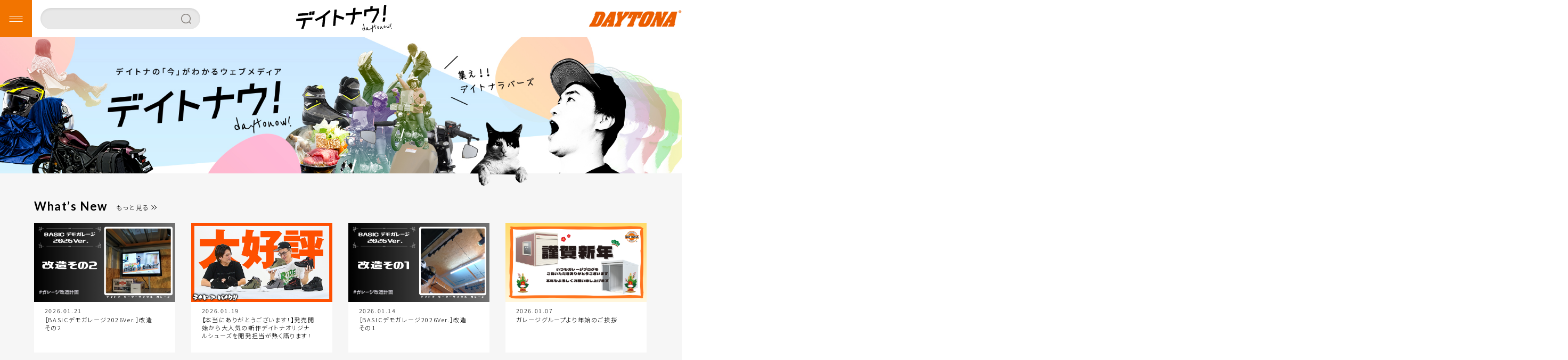

--- FILE ---
content_type: text/html; charset=UTF-8
request_url: https://webmagazine.daytona.co.jp/love_letter/love-letter-2021-09/
body_size: 25353
content:

<!doctype html>
<html>
  <head>
    <!-- Google Tag Manager -->
<script>(function(w,d,s,l,i){w[l]=w[l]||[];w[l].push({'gtm.start':
new Date().getTime(),event:'gtm.js'});var f=d.getElementsByTagName(s)[0],
j=d.createElement(s),dl=l!='dataLayer'?'&l='+l:'';j.async=true;j.src=
'https://www.googletagmanager.com/gtm.js?id='+i+dl;f.parentNode.insertBefore(j,f);
})(window,document,'script','dataLayer','GTM-KR5C253');</script>
<!-- End Google Tag Manager -->
    <meta charset="utf-8">
    <meta http-equiv="x-ua-compatible" content="ie=edge">
    <meta name="viewport" content="width=device-width, initial-scale=1, shrink-to-fit=no">
    <meta name="author" content="株式会社デイトナ Owned media" />
    <meta name="Copyright" content="株式会社デイトナ Owned media" />
    <meta name="keywords" content="デイトナ,Daytona,バイク,バイク用品,バイク情報,バイクパーツ,ツーリング情報,">
    <!-- <meta property="og:image" content="https://webmagazine.daytona.co.jp/utuquwkfegvh765p/wp-content/themes/webmagazine/images/ogp/image.jpg"/> -->
    <link rel="dns-prefetch" href="https://www.webmagazine.daytona.co.jp">
    <link rel="dns-prefetch" href="//code.jquery.com/">
    <link rel="preconnect" href="https://www.webmagazine.daytona.co.jp">
    <link rel="preconnect" href="//code.jquery.com/">
    <link rel="prefetch" href="https://webmagazine.daytona.co.jp/utuquwkfegvh765p/wp-content/themes/webmagazine/stylesheets/site.css">
    <link rel="prefetch" href="https://webmagazine.daytona.co.jp/utuquwkfegvh765p/wp-content/themes/webmagazine/javascripts/site.js">
    <meta name="format-detection" content="telephone=no">
    <link rel="apple-touch-icon" type="image/png" href="https://webmagazine.daytona.co.jp/utuquwkfegvh765p/wp-content/themes/webmagazine/images/favicons/apple-touch-icon-180x180.png">
    <link rel="apple-touch-icon" type="image/png" href="https://webmagazine.daytona.co.jp/utuquwkfegvh765p/wp-content/themes/webmagazine/images/favicons/apple-touch-icon.png">
    <link rel="icon" type="image/png" href="https://webmagazine.daytona.co.jp/utuquwkfegvh765p/wp-content/themes/webmagazine/images/favicons/android-chrome-128x128.png">
    <link rel="icon" type="image/png" href="https://webmagazine.daytona.co.jp/utuquwkfegvh765p/wp-content/themes/webmagazine/images/favicons/android-chrome-144x144.png">
    <link rel="icon" type="image/png" href="https://webmagazine.daytona.co.jp/utuquwkfegvh765p/wp-content/themes/webmagazine/images/favicons/android-chrome-192x192.png">
    <link rel="icon" type="image/png" href="https://webmagazine.daytona.co.jp/utuquwkfegvh765p/wp-content/themes/webmagazine/images/favicons/android-chrome-512x512.png">
    <link rel="icon" type="image/png" href="https://webmagazine.daytona.co.jp/utuquwkfegvh765p/wp-content/themes/webmagazine/images/favicons/icon-16x16.png">
    <link rel="icon" type="image/png" href="https://webmagazine.daytona.co.jp/utuquwkfegvh765p/wp-content/themes/webmagazine/images/favicons/icon-24x24.png">
    <link rel="icon" type="image/png" href="https://webmagazine.daytona.co.jp/utuquwkfegvh765p/wp-content/themes/webmagazine/images/favicons/icon-32x32.png">
    <link rel="icon" type="image/png" href="https://webmagazine.daytona.co.jp/utuquwkfegvh765p/wp-content/themes/webmagazine/images/favicons/icon-36x36.png">
    <link rel="icon" type="image/png" href="https://webmagazine.daytona.co.jp/utuquwkfegvh765p/wp-content/themes/webmagazine/images/favicons/icon-48x48.png">
    <link rel="icon" type="image/png" href="https://webmagazine.daytona.co.jp/utuquwkfegvh765p/wp-content/themes/webmagazine/images/favicons/icon-72x72.png">
    <link rel="icon" type="image/png" href="https://webmagazine.daytona.co.jp/utuquwkfegvh765p/wp-content/themes/webmagazine/images/favicons/icon-96x96.png">
    <link rel="icon" type="image/png" href="https://webmagazine.daytona.co.jp/utuquwkfegvh765p/wp-content/themes/webmagazine/images/favicons/icon-128x128.png">
    <link rel="icon" type="image/png" href="https://webmagazine.daytona.co.jp/utuquwkfegvh765p/wp-content/themes/webmagazine/images/favicons/icon-144x144.png">
    <link rel="icon" type="image/png" href="https://webmagazine.daytona.co.jp/utuquwkfegvh765p/wp-content/themes/webmagazine/images/favicons/icon-152x152.png">
    <link rel="icon" type="image/png" href="https://webmagazine.daytona.co.jp/utuquwkfegvh765p/wp-content/themes/webmagazine/images/favicons/icon-160x160.png">
    <link rel="icon" type="image/png" href="https://webmagazine.daytona.co.jp/utuquwkfegvh765p/wp-content/themes/webmagazine/images/favicons/icon-192x192.png">
    <link rel="icon" type="image/png" href="https://webmagazine.daytona.co.jp/utuquwkfegvh765p/wp-content/themes/webmagazine/images/favicons/icon-196x196.png">
    <link rel="icon" type="image/png" href="https://webmagazine.daytona.co.jp/utuquwkfegvh765p/wp-content/themes/webmagazine/images/favicons/icon-256x256.png">
    <link rel="icon" type="image/png" href="https://webmagazine.daytona.co.jp/utuquwkfegvh765p/wp-content/themes/webmagazine/images/favicons/icon-384x384.png">
    <link rel="icon" type="image/png" href="https://webmagazine.daytona.co.jp/utuquwkfegvh765p/wp-content/themes/webmagazine/images/favicons/icon-512x512.png">
    <link rel="icon" type="image/png" href="https://webmagazine.daytona.co.jp/utuquwkfegvh765p/wp-content/themes/webmagazine/images/favicons/site-tile-70x70.png">
    <link rel="icon" type="image/png" href="https://webmagazine.daytona.co.jp/utuquwkfegvh765p/wp-content/themes/webmagazine/images/favicons/site-tile-150x150.png">
    <link rel="icon" type="image/png" href="https://webmagazine.daytona.co.jp/utuquwkfegvh765p/wp-content/themes/webmagazine/images/favicons/site-tile-310x150.png">
    <link rel="icon" type="image/png" href="https://webmagazine.daytona.co.jp/utuquwkfegvh765p/wp-content/themes/webmagazine/images/favicons/site-tile-310x310.png">
    <link rel="icon" href="https://webmagazine.daytona.co.jp/utuquwkfegvh765p/wp-content/themes/webmagazine/images/favicons/favicon.ico">
    <link rel="manifest" href="https://webmagazine.daytona.co.jp/utuquwkfegvh765p/wp-content/themes/webmagazine/images/favicons/manifest.json">
    <link rel="stylesheet" href="https://unpkg.com/scroll-hint@1.1.10/css/scroll-hint.css">
    <script type="application/id+json">
      {
        "@context" : "http://schema.org",
        "@type" : "Corporation",
        "name" : "株式会社デイトナ オウンドメディア",
        "url" : "https://www.webmagazine.daytona.co.jp",
        "logo" : "https://www.webmagazine.daytona.co.jp/images/common/logo.svg",
        "telephone" : "0538-84-2200",
        "address" : "{
          "@type" : "PostalAddress",
          "postalCode" : "437-0226",
          "addressRegion" : "静岡県",
          "addressLocality" : "周智郡森町",
          "streetAddress" : "一宮4805"
        }"
      }
    </script>
    
		<!-- All in One SEO 4.6.6 - aioseo.com -->
		<title>株式会社デイトナ オウンドメディア | 株式会社デイトナの最新情報がわかるオウンドメディア、デイトナウ！</title>
		<meta name="description" content="デイトナウ！は、新商品紹介、商品紹介動画、適合パーツ、バイクライフに関するできごとなどの「バイク」に関する様々な情報を発信する、株式会社デイトナのメディアサイトです。" />
		<meta name="robots" content="max-image-preview:large" />
		<link rel="canonical" href="https://webmagazine.daytona.co.jp/love_letter/love-letter-2021-09/" />
		<link rel="next" href="https://webmagazine.daytona.co.jp/love_letter/love-letter-2021-09/page/2/" />
		<meta name="generator" content="All in One SEO (AIOSEO) 4.6.6" />
		<meta property="og:locale" content="ja_JP" />
		<meta property="og:site_name" content="株式会社デイトナ オウンドメディア | 株式会社デイトナの最新情報がわかるオウンドメディア、デイトナウ！" />
		<meta property="og:type" content="website" />
		<meta property="og:title" content="株式会社デイトナ オウンドメディア | 株式会社デイトナの最新情報がわかるオウンドメディア、デイトナウ！" />
		<meta property="og:description" content="デイトナウ！は、新商品紹介、商品紹介動画、適合パーツ、バイクライフに関するできごとなどの「バイク」に関する様々な情報を発信する、株式会社デイトナのメディアサイトです。" />
		<meta property="og:url" content="https://webmagazine.daytona.co.jp/love_letter/love-letter-2021-09/" />
		<meta property="og:image" content="https://webmagazine.daytona.co.jp/utuquwkfegvh765p/wp-content/uploads/2021/10/image.jpg" />
		<meta property="og:image:secure_url" content="https://webmagazine.daytona.co.jp/utuquwkfegvh765p/wp-content/uploads/2021/10/image.jpg" />
		<meta name="twitter:card" content="summary" />
		<meta name="twitter:site" content="@DAYTONA_JP" />
		<meta name="twitter:title" content="株式会社デイトナ オウンドメディア | 株式会社デイトナの最新情報がわかるオウンドメディア、デイトナウ！" />
		<meta name="twitter:description" content="デイトナウ！は、新商品紹介、商品紹介動画、適合パーツ、バイクライフに関するできごとなどの「バイク」に関する様々な情報を発信する、株式会社デイトナのメディアサイトです。" />
		<meta name="twitter:image" content="https://webmagazine.daytona.co.jp/utuquwkfegvh765p/wp-content/uploads/2021/10/image.jpg" />
		<script type="application/ld+json" class="aioseo-schema">
			{"@context":"https:\/\/schema.org","@graph":[{"@type":"BreadcrumbList","@id":"https:\/\/webmagazine.daytona.co.jp\/love_letter\/love-letter-2021-09\/#breadcrumblist","itemListElement":[{"@type":"ListItem","@id":"https:\/\/webmagazine.daytona.co.jp\/#listItem","position":1,"name":"\u5bb6"}]},{"@type":"CollectionPage","@id":"https:\/\/webmagazine.daytona.co.jp\/love_letter\/love-letter-2021-09\/#collectionpage","url":"https:\/\/webmagazine.daytona.co.jp\/love_letter\/love-letter-2021-09\/","name":"\u682a\u5f0f\u4f1a\u793e\u30c7\u30a4\u30c8\u30ca \u30aa\u30a6\u30f3\u30c9\u30e1\u30c7\u30a3\u30a2 | \u682a\u5f0f\u4f1a\u793e\u30c7\u30a4\u30c8\u30ca\u306e\u6700\u65b0\u60c5\u5831\u304c\u308f\u304b\u308b\u30aa\u30a6\u30f3\u30c9\u30e1\u30c7\u30a3\u30a2\u3001\u30c7\u30a4\u30c8\u30ca\u30a6\uff01","description":"\u30c7\u30a4\u30c8\u30ca\u30a6\uff01\u306f\u3001\u65b0\u5546\u54c1\u7d39\u4ecb\u3001\u5546\u54c1\u7d39\u4ecb\u52d5\u753b\u3001\u9069\u5408\u30d1\u30fc\u30c4\u3001\u30d0\u30a4\u30af\u30e9\u30a4\u30d5\u306b\u95a2\u3059\u308b\u3067\u304d\u3054\u3068\u306a\u3069\u306e\u300c\u30d0\u30a4\u30af\u300d\u306b\u95a2\u3059\u308b\u69d8\u3005\u306a\u60c5\u5831\u3092\u767a\u4fe1\u3059\u308b\u3001\u682a\u5f0f\u4f1a\u793e\u30c7\u30a4\u30c8\u30ca\u306e\u30e1\u30c7\u30a3\u30a2\u30b5\u30a4\u30c8\u3067\u3059\u3002","inLanguage":"ja","isPartOf":{"@id":"https:\/\/webmagazine.daytona.co.jp\/#website"},"breadcrumb":{"@id":"https:\/\/webmagazine.daytona.co.jp\/love_letter\/love-letter-2021-09\/#breadcrumblist"},"about":{"@id":"https:\/\/webmagazine.daytona.co.jp\/#organization"}},{"@type":"Organization","@id":"https:\/\/webmagazine.daytona.co.jp\/#organization","name":"\u682a\u5f0f\u4f1a\u793e\u30c7\u30a4\u30c8\u30ca\u3000\u30aa\u30a6\u30f3\u30c9\u30e1\u30c7\u30a3\u30a2\u3000\u30c7\u30a4\u30c8\u30ca\u30a6\uff01","description":"\u682a\u5f0f\u4f1a\u793e\u30c7\u30a4\u30c8\u30ca\u306e\u6700\u65b0\u60c5\u5831\u304c\u308f\u304b\u308b\u30aa\u30a6\u30f3\u30c9\u30e1\u30c7\u30a3\u30a2\u3001\u30c7\u30a4\u30c8\u30ca\u30a6\uff01","url":"https:\/\/webmagazine.daytona.co.jp\/","telephone":"+81538842528","logo":{"@type":"ImageObject","url":"https:\/\/webmagazine.daytona.co.jp\/utuquwkfegvh765p\/wp-content\/uploads\/2022\/02\/daytona2.jpg","@id":"https:\/\/webmagazine.daytona.co.jp\/love_letter\/love-letter-2021-09\/#organizationLogo","width":112,"height":112},"image":{"@id":"https:\/\/webmagazine.daytona.co.jp\/love_letter\/love-letter-2021-09\/#organizationLogo"},"sameAs":["https:\/\/www.facebook.com\/daytona.co.jp","https:\/\/twitter.com\/DAYTONA_JP","https:\/\/www.instagram.com\/daytona.co.jp\/"]},{"@type":"WebSite","@id":"https:\/\/webmagazine.daytona.co.jp\/#website","url":"https:\/\/webmagazine.daytona.co.jp\/","name":"\u682a\u5f0f\u4f1a\u793e\u30c7\u30a4\u30c8\u30ca \u30aa\u30a6\u30f3\u30c9\u30e1\u30c7\u30a3\u30a2","description":"\u682a\u5f0f\u4f1a\u793e\u30c7\u30a4\u30c8\u30ca\u306e\u6700\u65b0\u60c5\u5831\u304c\u308f\u304b\u308b\u30aa\u30a6\u30f3\u30c9\u30e1\u30c7\u30a3\u30a2\u3001\u30c7\u30a4\u30c8\u30ca\u30a6\uff01","inLanguage":"ja","publisher":{"@id":"https:\/\/webmagazine.daytona.co.jp\/#organization"},"potentialAction":{"@type":"SearchAction","target":{"@type":"EntryPoint","urlTemplate":"https:\/\/webmagazine.daytona.co.jp\/?s={search_term_string}"},"query-input":"required name=search_term_string"}}]}
		</script>
		<!-- All in One SEO -->

<link rel='dns-prefetch' href='//code.jquery.com' />
<link rel='dns-prefetch' href='//unpkg.com' />
<link rel='dns-prefetch' href='//cdnjs.cloudflare.com' />
<link rel='stylesheet' id='sbi_styles-css'  href='https://webmagazine.daytona.co.jp/utuquwkfegvh765p/wp-content/plugins/instagram-feed/css/sbi-styles.min.css?ver=6.10.0' type='text/css' media='all' />
<link rel='stylesheet' id='wp-block-library-css'  href='https://webmagazine.daytona.co.jp/utuquwkfegvh765p/wp-includes/css/dist/block-library/style.min.css?ver=5.7.2' type='text/css' media='all' />
<link rel='stylesheet' id='site-css'  href='https://webmagazine.daytona.co.jp/utuquwkfegvh765p/wp-content/themes/webmagazine/stylesheets/site.css?ver=5.7.2' type='text/css' media='all' />
<link rel='stylesheet' id='slick-css'  href='https://cdnjs.cloudflare.com/ajax/libs/slick-carousel/1.9.0/slick.css?ver=5.7.2' type='text/css' media='all' />
<link rel='stylesheet' id='slick-theme-css'  href='https://cdnjs.cloudflare.com/ajax/libs/slick-carousel/1.9.0/slick-theme.css?ver=5.7.2' type='text/css' media='all' />
<link rel='stylesheet' id='fancybox-css'  href='https://cdnjs.cloudflare.com/ajax/libs/fancybox/3.5.7/jquery.fancybox.min.css?ver=5.7.2' type='text/css' media='all' />
<script type='text/javascript' src='https://code.jquery.com/jquery-3.5.1.min.js?ver=3.5.1' id='jquery-js'></script>
<link rel="EditURI" type="application/rsd+xml" title="RSD" href="https://webmagazine.daytona.co.jp/utuquwkfegvh765p/xmlrpc.php?rsd" />
<link rel="wlwmanifest" type="application/wlwmanifest+xml" href="https://webmagazine.daytona.co.jp/utuquwkfegvh765p/wp-includes/wlwmanifest.xml" /> 
  </head>
  <body class="home blog">
  <!-- Google Tag Manager (noscript) -->
<noscript><iframe src="https://www.googletagmanager.com/ns.html?id=GTM-KR5C253"
height="0" width="0" style="display:none;visibility:hidden"></iframe></noscript>
<!-- End Google Tag Manager (noscript) -->
    <header id="js-header" class="header">
        <div class="header__inner">
            <div class="menu__wrapper">
                <div id="js-menu-toggle" class="hamburger__menu">
                    <span></span>
                    <span></span>
                    <span></span>
                </div>
                <div class="search__wrap on__pc">
                    <form role="search" method="get" id="searchform" class="searchform" action="https://webmagazine.daytona.co.jp/">
    <input class="search" type="search" value="" name="s" id="s">
    <button type="submit" id="searchsubmit" value="検索"  ><img src="https://webmagazine.daytona.co.jp/utuquwkfegvh765p/wp-content/themes/webmagazine/images/common/i_search.png" alt="search_icon"></button>
</form>                </div>
                <div id="js-global-menu" class="global__menu">
                    <div class="search__wrap on__sp">
                      <form role="search" method="get" id="searchform" class="searchform" action="https://webmagazine.daytona.co.jp/">
    <input class="search" type="search" value="" name="s" id="s">
    <button type="submit" id="searchsubmit" value="検索"  ><img src="https://webmagazine.daytona.co.jp/utuquwkfegvh765p/wp-content/themes/webmagazine/images/common/i_search.png" alt="search_icon"></button>
</form>                    </div>
                    <nav class="global__menu__list">
                        <ul>
                            <li class="list__item"><a href="https://webmagazine.daytona.co.jp"><span class="en">Top Page</span><span class="jp">トップページ</span></a></li>
                            <li class="list__item"><a href="https://webmagazine.daytona.co.jp/news"><span class="en">What’s New</span><span class="jp">新着情報</span></a></li>
                            <li class="list__item"><a href="https://webmagazine.daytona.co.jp/#loveletter"><span class="en">Love Letter</span><span class="jp">今月の新製品まとめ</span></a></li>
                            <li class="list__item"><a href="https://webmagazine.daytona.co.jp/#loveletter"><span class="en">New Products</span><span class="jp">新製品一覧</span></a></li>
                            <li class="list__item"><a href="https://webmagazine.daytona.co.jp/blogs"><span class="en">Blog</span><span class="jp">ブログ</span></a></li>
                            <li class="list__item"><a href="https://webmagazine.daytona.co.jp/concept_post"><span class="en">Concept Models</span><span class="jp">デイトナパーツ取付車両一覧</span></a></li>
                            <li class="list__item"><a href="https://webmagazine.daytona.co.jp/movie"><span class="en">Movies</span><span class="jp">動画</span></a></li>
                            <li class="list__item"><a href="https://webmagazine.daytona.co.jp/gallery/archive"><span class="en">Gallery</span><span class="jp">ギャラリー</span></a></li>
                        </ul>
                    </nav>
                    <!-- <nav class="global__menu__list list-bottom">
                        <p class="list__title">人気のシリーズ</p>
                        <ul>
                            <li class="list__item"><a href=""><img src="https://webmagazine.daytona.co.jp/utuquwkfegvh765p/wp-content/themes/webmagazine/images/top/series/icon01.png" alt="">イッキの秘密基地</a></li>
                            <li class="list__item"><a href=""><img src="https://webmagazine.daytona.co.jp/utuquwkfegvh765p/wp-content/themes/webmagazine/images/top/series/icon02.png" alt="">かけだしライダーズ</a></li>
                            <li class="list__item"><a href=""><img src="https://webmagazine.daytona.co.jp/utuquwkfegvh765p/wp-content/themes/webmagazine/images/top/series/icon03.png" alt="">スーパーカブ子</a></li>
                            <li class="list__item"><a href=""><img src="https://webmagazine.daytona.co.jp/utuquwkfegvh765p/wp-content/themes/webmagazine/images/top/series/icon04.png" alt="">デイトナの野グル</a></li>
                            <li class="list__item"><a href=""><img src="https://webmagazine.daytona.co.jp/utuquwkfegvh765p/wp-content/themes/webmagazine/images/top/series/icon05.png" alt="">ヘリテージ倶楽部</a></li>
                        </ul>
                        <a href="" class="button__link">もっと見る</a>
                    </nav> -->
                </div>
            </div>
            <h1 class="header__logo"><a href="https://webmagazine.daytona.co.jp"><img src="https://webmagazine.daytona.co.jp/utuquwkfegvh765p/wp-content/themes/webmagazine/images/common/logo_daytona.svg" alt="デイトナ -FOR ALL THE MOTORCYCLE LOVERS.-"></a></h1>
            <div class="header__right">
              <!-- <a href="" class="button__login">ログイン</a> -->
              <a href="https://www.daytona.co.jp/" class="go_corporate"><img src="https://webmagazine.daytona.co.jp/utuquwkfegvh765p/wp-content/themes/webmagazine/images/common/logo_official.png" alt="DAYTONA"></a>
            </div>
        </div>
    </header>
    <main class="main__top">
    <p class="bnr-img display-pc"><img src="https://webmagazine.daytona.co.jp/utuquwkfegvh765p/wp-content/themes/webmagazine/images/top/top-bnr.jpg" alt=""></p>
    <p class="bnr-img display-sp"><img src="https://webmagazine.daytona.co.jp/utuquwkfegvh765p/wp-content/themes/webmagazine/images/top/top-bnr-sp.jpg" alt=""></p>
    <article class="whatsnew">
        <div class="container">
            <div class="co-article__title">
                <h2>What’s New</h2>
                <a href="https://webmagazine.daytona.co.jp/news">もっと見る</a>
            </div>
            <div class="inner__flex inner__wrapper-col4">
                                                                                    <a href="https://webmagazine.daytona.co.jp/37014/" class="co-card__item">
                        <p class="card__item__thumbnail">
                                                            <img width="800" height="450" src="https://webmagazine.daytona.co.jp/utuquwkfegvh765p/wp-content/uploads/2026/01/20260121.png" class="attachment-post-thumbnail size-post-thumbnail wp-post-image" alt="" loading="lazy" srcset="https://webmagazine.daytona.co.jp/utuquwkfegvh765p/wp-content/uploads/2026/01/20260121.png 800w, https://webmagazine.daytona.co.jp/utuquwkfegvh765p/wp-content/uploads/2026/01/20260121-300x169.png 300w, https://webmagazine.daytona.co.jp/utuquwkfegvh765p/wp-content/uploads/2026/01/20260121-768x432.png 768w" sizes="(max-width: 800px) 100vw, 800px" />                                                    </p>
                        <div class="card__item__detail">
                            <span class="date">2026.01.21</span>
                            <p class="card__item__title">［BASICデモガレージ2026Ver.］改造その2</p>
                        </div>
                    </a>
                                        <a href="https://webmagazine.daytona.co.jp/movie/37025" class="co-card__item">
                        <p class="card__item__thumbnail">
                                                            <img width="800" height="450" src="https://webmagazine.daytona.co.jp/utuquwkfegvh765p/wp-content/uploads/2026/01/218.jpg" class="attachment-post-thumbnail size-post-thumbnail wp-post-image" alt="" loading="lazy" srcset="https://webmagazine.daytona.co.jp/utuquwkfegvh765p/wp-content/uploads/2026/01/218.jpg 800w, https://webmagazine.daytona.co.jp/utuquwkfegvh765p/wp-content/uploads/2026/01/218-300x169.jpg 300w, https://webmagazine.daytona.co.jp/utuquwkfegvh765p/wp-content/uploads/2026/01/218-768x432.jpg 768w" sizes="(max-width: 800px) 100vw, 800px" />                                                    </p>
                        <div class="card__item__detail">
                            <span class="date">2026.01.19</span>
                            <p class="card__item__title">【本当にありがとうございます！】発売開始から大人気の新作デイトナオリジナルシューズを開発担当が熱く語ります！</p>
                        </div>
                    </a>
                                        <a href="https://webmagazine.daytona.co.jp/36982/" class="co-card__item">
                        <p class="card__item__thumbnail">
                                                            <img width="800" height="450" src="https://webmagazine.daytona.co.jp/utuquwkfegvh765p/wp-content/uploads/2026/01/20260114.png" class="attachment-post-thumbnail size-post-thumbnail wp-post-image" alt="" loading="lazy" srcset="https://webmagazine.daytona.co.jp/utuquwkfegvh765p/wp-content/uploads/2026/01/20260114.png 800w, https://webmagazine.daytona.co.jp/utuquwkfegvh765p/wp-content/uploads/2026/01/20260114-300x169.png 300w, https://webmagazine.daytona.co.jp/utuquwkfegvh765p/wp-content/uploads/2026/01/20260114-768x432.png 768w" sizes="(max-width: 800px) 100vw, 800px" />                                                    </p>
                        <div class="card__item__detail">
                            <span class="date">2026.01.14</span>
                            <p class="card__item__title">［BASICデモガレージ2026Ver.］改造その1</p>
                        </div>
                    </a>
                                        <a href="https://webmagazine.daytona.co.jp/36966/" class="co-card__item">
                        <p class="card__item__thumbnail">
                                                            <img width="800" height="450" src="https://webmagazine.daytona.co.jp/utuquwkfegvh765p/wp-content/uploads/2025/12/20260107-1.png" class="attachment-post-thumbnail size-post-thumbnail wp-post-image" alt="" loading="lazy" srcset="https://webmagazine.daytona.co.jp/utuquwkfegvh765p/wp-content/uploads/2025/12/20260107-1.png 800w, https://webmagazine.daytona.co.jp/utuquwkfegvh765p/wp-content/uploads/2025/12/20260107-1-300x169.png 300w, https://webmagazine.daytona.co.jp/utuquwkfegvh765p/wp-content/uploads/2025/12/20260107-1-768x432.png 768w" sizes="(max-width: 800px) 100vw, 800px" />                                                    </p>
                        <div class="card__item__detail">
                            <span class="date">2026.01.07</span>
                            <p class="card__item__title">ガレージグループより年始のご挨拶</p>
                        </div>
                    </a>
                                                                </div>
        </div>
    </article>
    <!-- what's new -->

    <div class="container">
        <div class="slide__wrap__item concept_model">
            <div class="pg-index__new_info col2">
                <a href="https://www.daytona.co.jp/loveletter/" class="is__new">
                    <p class="card__item__thumbnail" style="z-index:10;"><img src="https://webmagazine.daytona.co.jp/utuquwkfegvh765p/wp-content/themes/webmagazine/images/index/bnr_loveletter.webp" alt="新製品情報発信中!LOVE LETTER"></p>
                </a>
                <a href="https://www.daytona.co.jp/products/loveletter/" class="is__new">
                    <p class="card__item__thumbnail" style="z-index:10;"><img src="https://webmagazine.daytona.co.jp/utuquwkfegvh765p/wp-content/themes/webmagazine/images/index/bnr_newitem.webp" alt="バイクを楽しむ新製品 ゾクゾク登場!NEW ITEM"></p>
                </a>
            </div>
        </div>

        <article class="pickup">
            <div class="co-article__title">
                <h2>Pick Up </h2>
            </div>
            <!-- Pick Up スマホのみ表示 -->
            <div class="inner__flex pickup__flex sp-only pickup__slide">
                                                                                    <a href="https://webmagazine.daytona.co.jp/movie/37025" class="pickup__item item-lg pickup__slide-item">
                                                                <img width="800" height="450" src="https://webmagazine.daytona.co.jp/utuquwkfegvh765p/wp-content/uploads/2026/01/218.jpg" class="attachment-post-thumbnail size-post-thumbnail wp-post-image" alt="" loading="lazy" srcset="https://webmagazine.daytona.co.jp/utuquwkfegvh765p/wp-content/uploads/2026/01/218.jpg 800w, https://webmagazine.daytona.co.jp/utuquwkfegvh765p/wp-content/uploads/2026/01/218-300x169.jpg 300w, https://webmagazine.daytona.co.jp/utuquwkfegvh765p/wp-content/uploads/2026/01/218-768x432.jpg 768w" sizes="(max-width: 800px) 100vw, 800px" />                                                        <div class="link__wrap">
                            <div class="inner__flex">
                                <span class="link__wrap__date">2026.01.19</span>
                                <span class="link__wrap__cat"></span>
                            </div>
                            <p class="link__wrap__title title-lg">【本当にありがとうございます！】発売開始から大人気の新作デイトナオリジナルシューズを開発担当が熱く語ります！</p>
                        </div>
                    </a>
                                    <a href="https://webmagazine.daytona.co.jp/movie/36980" class="pickup__item item-lg pickup__slide-item">
                                                                <img width="800" height="450" src="https://webmagazine.daytona.co.jp/utuquwkfegvh765p/wp-content/uploads/2025/12/217.jpg" class="attachment-post-thumbnail size-post-thumbnail wp-post-image" alt="" loading="lazy" srcset="https://webmagazine.daytona.co.jp/utuquwkfegvh765p/wp-content/uploads/2025/12/217.jpg 800w, https://webmagazine.daytona.co.jp/utuquwkfegvh765p/wp-content/uploads/2025/12/217-300x169.jpg 300w, https://webmagazine.daytona.co.jp/utuquwkfegvh765p/wp-content/uploads/2025/12/217-768x432.jpg 768w" sizes="(max-width: 800px) 100vw, 800px" />                                                        <div class="link__wrap">
                            <div class="inner__flex">
                                <span class="link__wrap__date">2025.12.26</span>
                                <span class="link__wrap__cat"></span>
                            </div>
                            <p class="link__wrap__title title-lg">【最適なの防犯方法は？】皆さんはどうやって防犯していますか？新しくラインアップされてデイトナのチェーンロックをご紹介！</p>
                        </div>
                    </a>
                                    <a href="https://webmagazine.daytona.co.jp/movie/36959" class="pickup__item item-lg pickup__slide-item">
                                                                <img width="800" height="450" src="https://webmagazine.daytona.co.jp/utuquwkfegvh765p/wp-content/uploads/2025/12/215.jpg" class="attachment-post-thumbnail size-post-thumbnail wp-post-image" alt="" loading="lazy" srcset="https://webmagazine.daytona.co.jp/utuquwkfegvh765p/wp-content/uploads/2025/12/215.jpg 800w, https://webmagazine.daytona.co.jp/utuquwkfegvh765p/wp-content/uploads/2025/12/215-300x169.jpg 300w, https://webmagazine.daytona.co.jp/utuquwkfegvh765p/wp-content/uploads/2025/12/215-768x432.jpg 768w" sizes="(max-width: 800px) 100vw, 800px" />                                                        <div class="link__wrap">
                            <div class="inner__flex">
                                <span class="link__wrap__date">2025.12.12</span>
                                <span class="link__wrap__cat"></span>
                            </div>
                            <p class="link__wrap__title title-lg">【コスパ最強の防水ブーツ登場！】デイトナの新ブーツを開発担当がドドンとご紹介！</p>
                        </div>
                    </a>
                                                            </div>
            <!-- Pick Up PCのみ表示 -->
            <div class="inner__flex pickup__flex pc-only">
                                                                                    <a href="https://webmagazine.daytona.co.jp/movie/37025" class="pickup__item item-lg pickup__slide">
                                                                <img width="800" height="450" src="https://webmagazine.daytona.co.jp/utuquwkfegvh765p/wp-content/uploads/2026/01/218.jpg" class="attachment-post-thumbnail size-post-thumbnail wp-post-image" alt="" loading="lazy" srcset="https://webmagazine.daytona.co.jp/utuquwkfegvh765p/wp-content/uploads/2026/01/218.jpg 800w, https://webmagazine.daytona.co.jp/utuquwkfegvh765p/wp-content/uploads/2026/01/218-300x169.jpg 300w, https://webmagazine.daytona.co.jp/utuquwkfegvh765p/wp-content/uploads/2026/01/218-768x432.jpg 768w" sizes="(max-width: 800px) 100vw, 800px" />                                                        <div class="link__wrap">
                            <div class="inner__flex">
                                <span class="link__wrap__date">2026.01.19</span>
                                <span class="link__wrap__cat"></span>
                            </div>
                            <p class="link__wrap__title title-lg">【本当にありがとうございます！】発売開始から大人気の新作デイトナオリジナルシューズを開発担当が熱く語ります！</p>
                        </div>
                    </a>
                                    <a href="https://webmagazine.daytona.co.jp/movie/36980" class="pickup__item item-lg pickup__slide">
                                                                <img width="800" height="450" src="https://webmagazine.daytona.co.jp/utuquwkfegvh765p/wp-content/uploads/2025/12/217.jpg" class="attachment-post-thumbnail size-post-thumbnail wp-post-image" alt="" loading="lazy" srcset="https://webmagazine.daytona.co.jp/utuquwkfegvh765p/wp-content/uploads/2025/12/217.jpg 800w, https://webmagazine.daytona.co.jp/utuquwkfegvh765p/wp-content/uploads/2025/12/217-300x169.jpg 300w, https://webmagazine.daytona.co.jp/utuquwkfegvh765p/wp-content/uploads/2025/12/217-768x432.jpg 768w" sizes="(max-width: 800px) 100vw, 800px" />                                                        <div class="link__wrap">
                            <div class="inner__flex">
                                <span class="link__wrap__date">2025.12.26</span>
                                <span class="link__wrap__cat"></span>
                            </div>
                            <p class="link__wrap__title title-lg">【最適なの防犯方法は？】皆さんはどうやって防犯していますか？新しくラインアップされてデイトナのチェーンロックをご紹介！</p>
                        </div>
                    </a>
                                    <a href="https://webmagazine.daytona.co.jp/movie/36959" class="pickup__item item-lg pickup__slide">
                                                                <img width="800" height="450" src="https://webmagazine.daytona.co.jp/utuquwkfegvh765p/wp-content/uploads/2025/12/215.jpg" class="attachment-post-thumbnail size-post-thumbnail wp-post-image" alt="" loading="lazy" srcset="https://webmagazine.daytona.co.jp/utuquwkfegvh765p/wp-content/uploads/2025/12/215.jpg 800w, https://webmagazine.daytona.co.jp/utuquwkfegvh765p/wp-content/uploads/2025/12/215-300x169.jpg 300w, https://webmagazine.daytona.co.jp/utuquwkfegvh765p/wp-content/uploads/2025/12/215-768x432.jpg 768w" sizes="(max-width: 800px) 100vw, 800px" />                                                        <div class="link__wrap">
                            <div class="inner__flex">
                                <span class="link__wrap__date">2025.12.12</span>
                                <span class="link__wrap__cat"></span>
                            </div>
                            <p class="link__wrap__title title-lg">【コスパ最強の防水ブーツ登場！】デイトナの新ブーツを開発担当がドドンとご紹介！</p>
                        </div>
                    </a>
                                                                <div class="item-sm__wrap">
                                                                                                    <a href="https://webmagazine.daytona.co.jp/movie/36980" class="pickup__item item-sm">
                                                        <img width="800" height="450" src="https://webmagazine.daytona.co.jp/utuquwkfegvh765p/wp-content/uploads/2025/12/217.jpg" class="attachment-post-thumbnail size-post-thumbnail wp-post-image" alt="" loading="lazy" srcset="https://webmagazine.daytona.co.jp/utuquwkfegvh765p/wp-content/uploads/2025/12/217.jpg 800w, https://webmagazine.daytona.co.jp/utuquwkfegvh765p/wp-content/uploads/2025/12/217-300x169.jpg 300w, https://webmagazine.daytona.co.jp/utuquwkfegvh765p/wp-content/uploads/2025/12/217-768x432.jpg 768w" sizes="(max-width: 800px) 100vw, 800px" />                                                    <div class="link__wrap">
                            <div class="inner__flex">
                                <span class="link__wrap__date">2025.12.26</span>
                                <span class="link__wrap__cat"></span>
                            </div>
                            <p class="link__wrap__title">【最適なの防犯方法は？】皆さんはどうやって防犯していますか？新しくラインアップされてデイトナのチェーンロックをご紹介！</p>
                        </div>
                    </a>
                                        <a href="https://webmagazine.daytona.co.jp/movie/36959" class="pickup__item item-sm">
                                                        <img width="800" height="450" src="https://webmagazine.daytona.co.jp/utuquwkfegvh765p/wp-content/uploads/2025/12/215.jpg" class="attachment-post-thumbnail size-post-thumbnail wp-post-image" alt="" loading="lazy" srcset="https://webmagazine.daytona.co.jp/utuquwkfegvh765p/wp-content/uploads/2025/12/215.jpg 800w, https://webmagazine.daytona.co.jp/utuquwkfegvh765p/wp-content/uploads/2025/12/215-300x169.jpg 300w, https://webmagazine.daytona.co.jp/utuquwkfegvh765p/wp-content/uploads/2025/12/215-768x432.jpg 768w" sizes="(max-width: 800px) 100vw, 800px" />                                                    <div class="link__wrap">
                            <div class="inner__flex">
                                <span class="link__wrap__date">2025.12.12</span>
                                <span class="link__wrap__cat"></span>
                            </div>
                            <p class="link__wrap__title">【コスパ最強の防水ブーツ登場！】デイトナの新ブーツを開発担当がドドンとご紹介！</p>
                        </div>
                    </a>
                     
                                                        </div>
            </div>
        </article>
    </div>
    <!-- pick up -->

    <div class="container__flex">
        <p id="loveletter" name="loveletter" class="anchor"></p>
        <div class="slide__wrap">
            <div class="slide__wrap__item">
                <div class="co-article__title">
                    <h2>Blog</h2>
                    <a href="https://webmagazine.daytona.co.jp/blogs">もっと見る</a>
                </div>
                <div class="pg-index__blog">
                                                                                                        <a href="https://webmagazine.daytona.co.jp/37014/" class="co-card__item border">
                            <p class="card__item__thumbnail">
                                                                    <img width="800" height="450" src="https://webmagazine.daytona.co.jp/utuquwkfegvh765p/wp-content/uploads/2026/01/20260121.png" class="attachment-post-thumbnail size-post-thumbnail wp-post-image" alt="" loading="lazy" srcset="https://webmagazine.daytona.co.jp/utuquwkfegvh765p/wp-content/uploads/2026/01/20260121.png 800w, https://webmagazine.daytona.co.jp/utuquwkfegvh765p/wp-content/uploads/2026/01/20260121-300x169.png 300w, https://webmagazine.daytona.co.jp/utuquwkfegvh765p/wp-content/uploads/2026/01/20260121-768x432.png 768w" sizes="(max-width: 800px) 100vw, 800px" />                                                            </p>
                            <div class="card__item__detail">
                                <span class="date">2026.01.21</span>
                                <p class="title">［BASICデモガレージ2026Ver.］改造その2</p>
                                <!--<p class="text">デイトナガレージグループです。 デモガレージの改造の様子を複数回に分けて徐々にご紹介していきます。今回は［BASICデモ...</p>-->
                            </div>
                        </a>
                                                <a href="https://webmagazine.daytona.co.jp/36982/" class="co-card__item border">
                            <p class="card__item__thumbnail">
                                                                    <img width="800" height="450" src="https://webmagazine.daytona.co.jp/utuquwkfegvh765p/wp-content/uploads/2026/01/20260114.png" class="attachment-post-thumbnail size-post-thumbnail wp-post-image" alt="" loading="lazy" srcset="https://webmagazine.daytona.co.jp/utuquwkfegvh765p/wp-content/uploads/2026/01/20260114.png 800w, https://webmagazine.daytona.co.jp/utuquwkfegvh765p/wp-content/uploads/2026/01/20260114-300x169.png 300w, https://webmagazine.daytona.co.jp/utuquwkfegvh765p/wp-content/uploads/2026/01/20260114-768x432.png 768w" sizes="(max-width: 800px) 100vw, 800px" />                                                            </p>
                            <div class="card__item__detail">
                                <span class="date">2026.01.14</span>
                                <p class="title">［BASICデモガレージ2026Ver.］改造その1</p>
                                <!--<p class="text">デイトナガレージグループです。</p>-->
                            </div>
                        </a>
                                                <a href="https://webmagazine.daytona.co.jp/36966/" class="co-card__item border">
                            <p class="card__item__thumbnail">
                                                                    <img width="800" height="450" src="https://webmagazine.daytona.co.jp/utuquwkfegvh765p/wp-content/uploads/2025/12/20260107-1.png" class="attachment-post-thumbnail size-post-thumbnail wp-post-image" alt="" loading="lazy" srcset="https://webmagazine.daytona.co.jp/utuquwkfegvh765p/wp-content/uploads/2025/12/20260107-1.png 800w, https://webmagazine.daytona.co.jp/utuquwkfegvh765p/wp-content/uploads/2025/12/20260107-1-300x169.png 300w, https://webmagazine.daytona.co.jp/utuquwkfegvh765p/wp-content/uploads/2025/12/20260107-1-768x432.png 768w" sizes="(max-width: 800px) 100vw, 800px" />                                                            </p>
                            <div class="card__item__detail">
                                <span class="date">2026.01.07</span>
                                <p class="title">ガレージグループより年始のご挨拶</p>
                                <!--<p class="text">デイトナガレージグループです。 あけましておめでとうございます。</p>-->
                            </div>
                        </a>
                                                <a href="https://webmagazine.daytona.co.jp/36955/" class="co-card__item border">
                            <p class="card__item__thumbnail">
                                                                    <img width="1623" height="911" src="https://webmagazine.daytona.co.jp/utuquwkfegvh765p/wp-content/uploads/2025/12/20251224-2.png" class="attachment-post-thumbnail size-post-thumbnail wp-post-image" alt="" loading="lazy" srcset="https://webmagazine.daytona.co.jp/utuquwkfegvh765p/wp-content/uploads/2025/12/20251224-2.png 1623w, https://webmagazine.daytona.co.jp/utuquwkfegvh765p/wp-content/uploads/2025/12/20251224-2-300x168.png 300w, https://webmagazine.daytona.co.jp/utuquwkfegvh765p/wp-content/uploads/2025/12/20251224-2-1024x575.png 1024w, https://webmagazine.daytona.co.jp/utuquwkfegvh765p/wp-content/uploads/2025/12/20251224-2-768x431.png 768w, https://webmagazine.daytona.co.jp/utuquwkfegvh765p/wp-content/uploads/2025/12/20251224-2-1536x862.png 1536w" sizes="(max-width: 1623px) 100vw, 1623px" />                                                            </p>
                            <div class="card__item__detail">
                                <span class="date">2025.12.24</span>
                                <p class="title">ガレージグループより年末のご挨拶</p>
                                <!--<p class="text">メリークリスマス！今日はクリスマスイブですね。 デイトナガレージグループです。今年も残りわずかとなりました。今回が今年最...</p>-->
                            </div>
                        </a>
                                                <a href="https://webmagazine.daytona.co.jp/36953/" class="co-card__item border">
                            <p class="card__item__thumbnail">
                                                                    <img width="2261" height="1746" src="https://webmagazine.daytona.co.jp/utuquwkfegvh765p/wp-content/uploads/2025/12/DSC_0144-e1765858620749.jpg" class="attachment-post-thumbnail size-post-thumbnail wp-post-image" alt="" loading="lazy" srcset="https://webmagazine.daytona.co.jp/utuquwkfegvh765p/wp-content/uploads/2025/12/DSC_0144-e1765858620749.jpg 2261w, https://webmagazine.daytona.co.jp/utuquwkfegvh765p/wp-content/uploads/2025/12/DSC_0144-e1765858620749-300x232.jpg 300w, https://webmagazine.daytona.co.jp/utuquwkfegvh765p/wp-content/uploads/2025/12/DSC_0144-e1765858620749-1024x791.jpg 1024w, https://webmagazine.daytona.co.jp/utuquwkfegvh765p/wp-content/uploads/2025/12/DSC_0144-e1765858620749-768x593.jpg 768w, https://webmagazine.daytona.co.jp/utuquwkfegvh765p/wp-content/uploads/2025/12/DSC_0144-e1765858620749-1536x1186.jpg 1536w, https://webmagazine.daytona.co.jp/utuquwkfegvh765p/wp-content/uploads/2025/12/DSC_0144-e1765858620749-2048x1582.jpg 2048w" sizes="(max-width: 2261px) 100vw, 2261px" />                                                            </p>
                            <div class="card__item__detail">
                                <span class="date">2025.12.17</span>
                                <p class="title">レンタルガレージのオーナー様から追加オーダーいただきました！ガレージ2棟設置！【ガレージ組み立て動画120】</p>
                                <!--<p class="text">デイトナガレージグループです。 今回もBASICガレージの組み立て動画をご紹介します。</p>-->
                            </div>
                        </a>
                                                <a href="https://webmagazine.daytona.co.jp/36947/" class="co-card__item border">
                            <p class="card__item__thumbnail">
                                                                    <img width="2448" height="2448" src="https://webmagazine.daytona.co.jp/utuquwkfegvh765p/wp-content/uploads/2025/12/DSC_0027.jpg" class="attachment-post-thumbnail size-post-thumbnail wp-post-image" alt="" loading="lazy" srcset="https://webmagazine.daytona.co.jp/utuquwkfegvh765p/wp-content/uploads/2025/12/DSC_0027.jpg 2448w, https://webmagazine.daytona.co.jp/utuquwkfegvh765p/wp-content/uploads/2025/12/DSC_0027-300x300.jpg 300w, https://webmagazine.daytona.co.jp/utuquwkfegvh765p/wp-content/uploads/2025/12/DSC_0027-1024x1024.jpg 1024w, https://webmagazine.daytona.co.jp/utuquwkfegvh765p/wp-content/uploads/2025/12/DSC_0027-150x150.jpg 150w, https://webmagazine.daytona.co.jp/utuquwkfegvh765p/wp-content/uploads/2025/12/DSC_0027-768x768.jpg 768w, https://webmagazine.daytona.co.jp/utuquwkfegvh765p/wp-content/uploads/2025/12/DSC_0027-1536x1536.jpg 1536w, https://webmagazine.daytona.co.jp/utuquwkfegvh765p/wp-content/uploads/2025/12/DSC_0027-2048x2048.jpg 2048w" sizes="(max-width: 2448px) 100vw, 2448px" />                                                            </p>
                            <div class="card__item__detail">
                                <span class="date">2025.12.10</span>
                                <p class="title">新しいお家！新しいガレージ！幸せが続く！【ガレージ組み立て動画119】</p>
                                <!--<p class="text">デイトナガレージグループです。 今回はBASICガレージ組み立て動画をご紹介します。</p>-->
                            </div>
                        </a>
                                                                                </div>
            </div>
            <!-- blog -->

            <div class="slide__wrap__item concept_model">
                <div class="co-article__title">
                    <h2><span class="title-jp">デイトナパーツ取付車両一覧</span>Concept Models</h2>
                    <a href="https://webmagazine.daytona.co.jp/concept_post">もっと見る</a>
                </div>
                <a href="https://webmagazine.daytona.co.jp/concept_post" class="bnr-img is__link"><img src="https://webmagazine.daytona.co.jp/utuquwkfegvh765p/wp-content/themes/webmagazine/images/top/concept-model/parts-bnr.jpg" alt=""></a>
                <div class="pg-index__models">
                                                                                                    <a href="https://webmagazine.daytona.co.jp/concept_post/honda-cb1000f-se_2026/" class="co-card__item is__new">
                            <p class="card__item__thumbnail"><img width="800" height="600" src="https://webmagazine.daytona.co.jp/utuquwkfegvh765p/wp-content/uploads/2022/03/noimage_w_01.jpg" class="attachment-full size-full wp-post-image" alt="" loading="lazy" srcset="https://webmagazine.daytona.co.jp/utuquwkfegvh765p/wp-content/uploads/2022/03/noimage_w_01.jpg 800w, https://webmagazine.daytona.co.jp/utuquwkfegvh765p/wp-content/uploads/2022/03/noimage_w_01-300x225.jpg 300w, https://webmagazine.daytona.co.jp/utuquwkfegvh765p/wp-content/uploads/2022/03/noimage_w_01-768x576.jpg 768w" sizes="(max-width: 800px) 100vw, 800px" /></p>
                            <p class="card__item__title">HONDA CB1000F/SE_2026</p>
                        </a>
                                            <a href="https://webmagazine.daytona.co.jp/concept_post/honda-cb1000-hornet-sp_2025/" class="co-card__item is__new">
                            <p class="card__item__thumbnail"><img width="800" height="600" src="https://webmagazine.daytona.co.jp/utuquwkfegvh765p/wp-content/uploads/2025/10/HORNET1000_DTX_01.jpg" class="attachment-full size-full wp-post-image" alt="" loading="lazy" srcset="https://webmagazine.daytona.co.jp/utuquwkfegvh765p/wp-content/uploads/2025/10/HORNET1000_DTX_01.jpg 800w, https://webmagazine.daytona.co.jp/utuquwkfegvh765p/wp-content/uploads/2025/10/HORNET1000_DTX_01-300x225.jpg 300w, https://webmagazine.daytona.co.jp/utuquwkfegvh765p/wp-content/uploads/2025/10/HORNET1000_DTX_01-768x576.jpg 768w" sizes="(max-width: 800px) 100vw, 800px" /></p>
                            <p class="card__item__title">HONDA CB1000 HORNET SP_2025</p>
                        </a>
                                            <a href="https://webmagazine.daytona.co.jp/concept_post/honda-rebel1100_2025/" class="co-card__item is__new">
                            <p class="card__item__thumbnail"><img width="800" height="600" src="https://webmagazine.daytona.co.jp/utuquwkfegvh765p/wp-content/uploads/2025/10/Rebel1100_S_DCT_2025_DTX_b_02.jpg" class="attachment-full size-full wp-post-image" alt="" loading="lazy" srcset="https://webmagazine.daytona.co.jp/utuquwkfegvh765p/wp-content/uploads/2025/10/Rebel1100_S_DCT_2025_DTX_b_02.jpg 800w, https://webmagazine.daytona.co.jp/utuquwkfegvh765p/wp-content/uploads/2025/10/Rebel1100_S_DCT_2025_DTX_b_02-300x225.jpg 300w, https://webmagazine.daytona.co.jp/utuquwkfegvh765p/wp-content/uploads/2025/10/Rebel1100_S_DCT_2025_DTX_b_02-768x576.jpg 768w" sizes="(max-width: 800px) 100vw, 800px" /></p>
                            <p class="card__item__title">HONDA Rebel1100_2025</p>
                        </a>
                                                                            </div>
            </div>
            <!-- concept model -->

            <div class="slide__wrap__item">
                <div class="co-article__title">
                    <h2>Movies</h2>
                    <a href="https://webmagazine.daytona.co.jp/movie">もっと見る</a>
                </div>
                <div class="slide__wrapper-col3">
                                                                                                    <a href="https://webmagazine.daytona.co.jp/movie/37025" class="co-card__item">
                            <p class="card__item__thumbnail">
                                                                    <img width="800" height="450" src="https://webmagazine.daytona.co.jp/utuquwkfegvh765p/wp-content/uploads/2026/01/218.jpg" class="attachment-post-thumbnail size-post-thumbnail wp-post-image" alt="" loading="lazy" srcset="https://webmagazine.daytona.co.jp/utuquwkfegvh765p/wp-content/uploads/2026/01/218.jpg 800w, https://webmagazine.daytona.co.jp/utuquwkfegvh765p/wp-content/uploads/2026/01/218-300x169.jpg 300w, https://webmagazine.daytona.co.jp/utuquwkfegvh765p/wp-content/uploads/2026/01/218-768x432.jpg 768w" sizes="(max-width: 800px) 100vw, 800px" />                                                            </p>
                            <div class="card__item__detail w-100">
                                <span class="date">2026.01.19</span>
                                <p class="title">【本当にありがとうございます！】発売開始から大人気の新作デイトナオリジナルシューズを開発担当が熱く語ります！</p>
                            </div>
                            </a>
                                            <a href="https://webmagazine.daytona.co.jp/movie/36980" class="co-card__item">
                            <p class="card__item__thumbnail">
                                                                    <img width="800" height="450" src="https://webmagazine.daytona.co.jp/utuquwkfegvh765p/wp-content/uploads/2025/12/217.jpg" class="attachment-post-thumbnail size-post-thumbnail wp-post-image" alt="" loading="lazy" srcset="https://webmagazine.daytona.co.jp/utuquwkfegvh765p/wp-content/uploads/2025/12/217.jpg 800w, https://webmagazine.daytona.co.jp/utuquwkfegvh765p/wp-content/uploads/2025/12/217-300x169.jpg 300w, https://webmagazine.daytona.co.jp/utuquwkfegvh765p/wp-content/uploads/2025/12/217-768x432.jpg 768w" sizes="(max-width: 800px) 100vw, 800px" />                                                            </p>
                            <div class="card__item__detail w-100">
                                <span class="date">2025.12.26</span>
                                <p class="title">【最適なの防犯方法は？】皆さんはどうやって防犯していますか？新しくラインアップされてデイトナのチェーンロックをご紹介！</p>
                            </div>
                            </a>
                                            <a href="https://webmagazine.daytona.co.jp/movie/36969" class="co-card__item">
                            <p class="card__item__thumbnail">
                                                                    <img width="800" height="450" src="https://webmagazine.daytona.co.jp/utuquwkfegvh765p/wp-content/uploads/2025/12/216_2.jpg" class="attachment-post-thumbnail size-post-thumbnail wp-post-image" alt="" loading="lazy" srcset="https://webmagazine.daytona.co.jp/utuquwkfegvh765p/wp-content/uploads/2025/12/216_2.jpg 800w, https://webmagazine.daytona.co.jp/utuquwkfegvh765p/wp-content/uploads/2025/12/216_2-300x169.jpg 300w, https://webmagazine.daytona.co.jp/utuquwkfegvh765p/wp-content/uploads/2025/12/216_2-768x432.jpg 768w" sizes="(max-width: 800px) 100vw, 800px" />                                                            </p>
                            <div class="card__item__detail w-100">
                                <span class="date">2025.12.19</span>
                                <p class="title">【嘘だろ】雨の日の初オフロード。悲劇が待っていました・・・</p>
                            </div>
                            </a>
                                            <a href="https://webmagazine.daytona.co.jp/movie/36959" class="co-card__item">
                            <p class="card__item__thumbnail">
                                                                    <img width="800" height="450" src="https://webmagazine.daytona.co.jp/utuquwkfegvh765p/wp-content/uploads/2025/12/215.jpg" class="attachment-post-thumbnail size-post-thumbnail wp-post-image" alt="" loading="lazy" srcset="https://webmagazine.daytona.co.jp/utuquwkfegvh765p/wp-content/uploads/2025/12/215.jpg 800w, https://webmagazine.daytona.co.jp/utuquwkfegvh765p/wp-content/uploads/2025/12/215-300x169.jpg 300w, https://webmagazine.daytona.co.jp/utuquwkfegvh765p/wp-content/uploads/2025/12/215-768x432.jpg 768w" sizes="(max-width: 800px) 100vw, 800px" />                                                            </p>
                            <div class="card__item__detail w-100">
                                <span class="date">2025.12.12</span>
                                <p class="title">【コスパ最強の防水ブーツ登場！】デイトナの新ブーツを開発担当がドドンとご紹介！</p>
                            </div>
                            </a>
                                            <a href="https://webmagazine.daytona.co.jp/movie/36949" class="co-card__item">
                            <p class="card__item__thumbnail">
                                                                    <img width="800" height="450" src="https://webmagazine.daytona.co.jp/utuquwkfegvh765p/wp-content/uploads/2025/12/2132.jpg" class="attachment-post-thumbnail size-post-thumbnail wp-post-image" alt="" loading="lazy" srcset="https://webmagazine.daytona.co.jp/utuquwkfegvh765p/wp-content/uploads/2025/12/2132.jpg 800w, https://webmagazine.daytona.co.jp/utuquwkfegvh765p/wp-content/uploads/2025/12/2132-300x169.jpg 300w, https://webmagazine.daytona.co.jp/utuquwkfegvh765p/wp-content/uploads/2025/12/2132-768x432.jpg 768w" sizes="(max-width: 800px) 100vw, 800px" />                                                            </p>
                            <div class="card__item__detail w-100">
                                <span class="date">2025.12.05</span>
                                <p class="title">【ライダー必見】ヘルメットに付ける配線加工不要のドラレコ!!　Mio MP20を梅本まどかさんがレビュー！</p>
                            </div>
                            </a>
                                            <a href="https://webmagazine.daytona.co.jp/movie/36942" class="co-card__item">
                            <p class="card__item__thumbnail">
                                                                    <img width="800" height="450" src="https://webmagazine.daytona.co.jp/utuquwkfegvh765p/wp-content/uploads/2025/11/212-1.jpg" class="attachment-post-thumbnail size-post-thumbnail wp-post-image" alt="" loading="lazy" srcset="https://webmagazine.daytona.co.jp/utuquwkfegvh765p/wp-content/uploads/2025/11/212-1.jpg 800w, https://webmagazine.daytona.co.jp/utuquwkfegvh765p/wp-content/uploads/2025/11/212-1-300x169.jpg 300w, https://webmagazine.daytona.co.jp/utuquwkfegvh765p/wp-content/uploads/2025/11/212-1-768x432.jpg 768w" sizes="(max-width: 800px) 100vw, 800px" />                                                            </p>
                            <div class="card__item__detail w-100">
                                <span class="date">2025.11.21</span>
                                <p class="title">【HONDA CB1000F】さらに快適に！さらにカッコよく！愛車を守る！すぐ取り付けられるカスタムパーツをご紹介！</p>
                            </div>
                            </a>
                                                                            </div>
            </div>
            <!-- movies -->
        </div>

        <div class="sidebar">
            <div class="sidebar__item item-sm">
                <div class="co-article__title">
                    <h2 class="font-jp">今月の一枚</h2>
                    <a href="https://webmagazine.daytona.co.jp/gallery/archive">もっと見る</a>
                </div>
                                                                                <a href="https://webmagazine.daytona.co.jp/gallery/archive" class="monthly__img"><img width="1000" height="750" src="https://webmagazine.daytona.co.jp/utuquwkfegvh765p/wp-content/uploads/2021/09/OM04.jpg" class="attachment-post-thumbnail size-post-thumbnail wp-post-image" alt="" loading="lazy" srcset="https://webmagazine.daytona.co.jp/utuquwkfegvh765p/wp-content/uploads/2021/09/OM04.jpg 1000w, https://webmagazine.daytona.co.jp/utuquwkfegvh765p/wp-content/uploads/2021/09/OM04-300x225.jpg 300w, https://webmagazine.daytona.co.jp/utuquwkfegvh765p/wp-content/uploads/2021/09/OM04-768x576.jpg 768w" sizes="(max-width: 1000px) 100vw, 1000px" />オマエザキ朝活に梅本まどかさんが来てくれました！</a>
                                                            </div>

            <div class="sidebar__item item-lg">
                <div class="co-article__title">
                    <h2>Ranking</h2>
                </div>
                <ul class="ranking__list">
                    <!-- ←ここに連番用の数字を設置 -->
                                                                                                        <li class="ranking__list__item"><a href="https://webmagazine.daytona.co.jp/concept_post/kawasaki-eliminator_se_2023/"><span>NO. 1</span>KAWASAKI ELIMINATOR/SE</a></li>
                        <!-- ←ループが1回繰り返されるたびにここで1足す -->
                                            <li class="ranking__list__item"><a href="https://webmagazine.daytona.co.jp/26866/"><span>NO. 2</span>革ジャンを洗濯機で丸洗い!?常識を覆す革ジャンメンテナンスの決定版！</a></li>
                        <!-- ←ループが1回繰り返されるたびにここで1足す -->
                                            <li class="ranking__list__item"><a href="https://webmagazine.daytona.co.jp/27159/"><span>NO. 3</span>接着じゃなくて樹脂化！耐衝撃性に優れたプラパーツの修復剤「プラリペア」</a></li>
                        <!-- ←ループが1回繰り返されるたびにここで1足す -->
                                                                            </ul>
            </div>

            <div class="sidebar__item item-sm">
                <div class="co-article__title">
                    <h2>Instagram</h2>
                </div>
                <div class="instagram__wrap">
                    
<div id="sb_instagram"  class="sbi sbi_mob_col_3 sbi_tab_col_4 sbi_col_4 sbi_width_resp" style="padding-bottom: 10px;"	 data-feedid="*2"  data-res="auto" data-cols="4" data-colsmobile="3" data-colstablet="4" data-num="20" data-nummobile="12" data-item-padding="5"	 data-shortcode-atts="{&quot;feed&quot;:&quot;2&quot;}"  data-postid="37014" data-locatornonce="e39f7924c8" data-imageaspectratio="1:1" data-sbi-flags="favorLocal">
	
	<div id="sbi_images"  style="gap: 10px;">
		<div class="sbi_item sbi_type_carousel sbi_new sbi_transition"
	id="sbi_18554928322030723" data-date="1768900848">
	<div class="sbi_photo_wrap">
		<a class="sbi_photo" href="https://www.instagram.com/p/DTui2qWkeKx/" target="_blank" rel="noopener nofollow"
			data-full-res="https://scontent-itm1-1.cdninstagram.com/v/t51.82787-15/620426236_18354532507204679_4141134410124024469_n.jpg?stp=dst-jpg_e35_tt6&#038;_nc_cat=102&#038;ccb=7-5&#038;_nc_sid=18de74&#038;efg=eyJlZmdfdGFnIjoiQ0FST1VTRUxfSVRFTS5iZXN0X2ltYWdlX3VybGdlbi5DMyJ9&#038;_nc_ohc=9WF4vyxe5BkQ7kNvwFSNRkh&#038;_nc_oc=AdnfeU184LVNr3HawCR96cbGDggHAE9YjpRuVz-L5sbiIN-ZwZTLW1sQKAGy6AP9BD0&#038;_nc_zt=23&#038;_nc_ht=scontent-itm1-1.cdninstagram.com&#038;edm=ANo9K5cEAAAA&#038;_nc_gid=flm47quWFWrVfX2GImh7pg&#038;oh=00_Afrh49FCEle5qoMWSVikBs0TASGAxyRUl6dQaXuck33DjA&#038;oe=6976B91A"
			data-img-src-set="{&quot;d&quot;:&quot;https:\/\/scontent-itm1-1.cdninstagram.com\/v\/t51.82787-15\/620426236_18354532507204679_4141134410124024469_n.jpg?stp=dst-jpg_e35_tt6&amp;_nc_cat=102&amp;ccb=7-5&amp;_nc_sid=18de74&amp;efg=eyJlZmdfdGFnIjoiQ0FST1VTRUxfSVRFTS5iZXN0X2ltYWdlX3VybGdlbi5DMyJ9&amp;_nc_ohc=9WF4vyxe5BkQ7kNvwFSNRkh&amp;_nc_oc=AdnfeU184LVNr3HawCR96cbGDggHAE9YjpRuVz-L5sbiIN-ZwZTLW1sQKAGy6AP9BD0&amp;_nc_zt=23&amp;_nc_ht=scontent-itm1-1.cdninstagram.com&amp;edm=ANo9K5cEAAAA&amp;_nc_gid=flm47quWFWrVfX2GImh7pg&amp;oh=00_Afrh49FCEle5qoMWSVikBs0TASGAxyRUl6dQaXuck33DjA&amp;oe=6976B91A&quot;,&quot;150&quot;:&quot;https:\/\/scontent-itm1-1.cdninstagram.com\/v\/t51.82787-15\/620426236_18354532507204679_4141134410124024469_n.jpg?stp=dst-jpg_e35_tt6&amp;_nc_cat=102&amp;ccb=7-5&amp;_nc_sid=18de74&amp;efg=eyJlZmdfdGFnIjoiQ0FST1VTRUxfSVRFTS5iZXN0X2ltYWdlX3VybGdlbi5DMyJ9&amp;_nc_ohc=9WF4vyxe5BkQ7kNvwFSNRkh&amp;_nc_oc=AdnfeU184LVNr3HawCR96cbGDggHAE9YjpRuVz-L5sbiIN-ZwZTLW1sQKAGy6AP9BD0&amp;_nc_zt=23&amp;_nc_ht=scontent-itm1-1.cdninstagram.com&amp;edm=ANo9K5cEAAAA&amp;_nc_gid=flm47quWFWrVfX2GImh7pg&amp;oh=00_Afrh49FCEle5qoMWSVikBs0TASGAxyRUl6dQaXuck33DjA&amp;oe=6976B91A&quot;,&quot;320&quot;:&quot;https:\/\/scontent-itm1-1.cdninstagram.com\/v\/t51.82787-15\/620426236_18354532507204679_4141134410124024469_n.jpg?stp=dst-jpg_e35_tt6&amp;_nc_cat=102&amp;ccb=7-5&amp;_nc_sid=18de74&amp;efg=eyJlZmdfdGFnIjoiQ0FST1VTRUxfSVRFTS5iZXN0X2ltYWdlX3VybGdlbi5DMyJ9&amp;_nc_ohc=9WF4vyxe5BkQ7kNvwFSNRkh&amp;_nc_oc=AdnfeU184LVNr3HawCR96cbGDggHAE9YjpRuVz-L5sbiIN-ZwZTLW1sQKAGy6AP9BD0&amp;_nc_zt=23&amp;_nc_ht=scontent-itm1-1.cdninstagram.com&amp;edm=ANo9K5cEAAAA&amp;_nc_gid=flm47quWFWrVfX2GImh7pg&amp;oh=00_Afrh49FCEle5qoMWSVikBs0TASGAxyRUl6dQaXuck33DjA&amp;oe=6976B91A&quot;,&quot;640&quot;:&quot;https:\/\/scontent-itm1-1.cdninstagram.com\/v\/t51.82787-15\/620426236_18354532507204679_4141134410124024469_n.jpg?stp=dst-jpg_e35_tt6&amp;_nc_cat=102&amp;ccb=7-5&amp;_nc_sid=18de74&amp;efg=eyJlZmdfdGFnIjoiQ0FST1VTRUxfSVRFTS5iZXN0X2ltYWdlX3VybGdlbi5DMyJ9&amp;_nc_ohc=9WF4vyxe5BkQ7kNvwFSNRkh&amp;_nc_oc=AdnfeU184LVNr3HawCR96cbGDggHAE9YjpRuVz-L5sbiIN-ZwZTLW1sQKAGy6AP9BD0&amp;_nc_zt=23&amp;_nc_ht=scontent-itm1-1.cdninstagram.com&amp;edm=ANo9K5cEAAAA&amp;_nc_gid=flm47quWFWrVfX2GImh7pg&amp;oh=00_Afrh49FCEle5qoMWSVikBs0TASGAxyRUl6dQaXuck33DjA&amp;oe=6976B91A&quot;}">
			<span class="sbi-screenreader">【新商品】
サドルバッグのベルト掛けループを一体化したサドルバッグサポート。ワンタッチサドルバッグ「</span>
			<svg class="svg-inline--fa fa-clone fa-w-16 sbi_lightbox_carousel_icon" aria-hidden="true" aria-label="Clone" data-fa-proƒcessed="" data-prefix="far" data-icon="clone" role="img" xmlns="http://www.w3.org/2000/svg" viewBox="0 0 512 512">
                    <path fill="currentColor" d="M464 0H144c-26.51 0-48 21.49-48 48v48H48c-26.51 0-48 21.49-48 48v320c0 26.51 21.49 48 48 48h320c26.51 0 48-21.49 48-48v-48h48c26.51 0 48-21.49 48-48V48c0-26.51-21.49-48-48-48zM362 464H54a6 6 0 0 1-6-6V150a6 6 0 0 1 6-6h42v224c0 26.51 21.49 48 48 48h224v42a6 6 0 0 1-6 6zm96-96H150a6 6 0 0 1-6-6V54a6 6 0 0 1 6-6h308a6 6 0 0 1 6 6v308a6 6 0 0 1-6 6z"></path>
                </svg>						<img src="https://webmagazine.daytona.co.jp/utuquwkfegvh765p/wp-content/plugins/instagram-feed/img/placeholder.png" alt="【新商品】
サドルバッグのベルト掛けループを一体化したサドルバッグサポート。ワンタッチサドルバッグ「EX-TOUCH」が取り付け可能になって新発売です！

別途サドルバッグハンガーをご用意いただく必要はありません。ベルト掛けループはユーティリティーネットを掛けることもできるので便利です。

弊社サドルバッグはもちろん、ベルトの左右ピッチ190mm前後のバッグに対応します。バッグサポート部は縦方向に十分な長さを取ることで、サドルバッグがリアサス、リアアクスルに接触しにくい形状です。

◆サドルバッグサポート（ベルトループ一体型）Rebel1100/DCT（&#039;21～&#039;26）/ 左側専用
商品番号：63964
デイトナ公式サイト詳細↓
https://www.daytona.co.jp/products/detail/63964/
※商品詳細は、このアカウトのプロフィールから公式サイトへ飛び、「商品を探す」で該当品番を検索するとご確認いただけます。

#デイトナJP
#バイク
#motorcyclelife
#バイクのある生活
#サドルバッグサポート" aria-hidden="true">
		</a>
	</div>
</div><div class="sbi_item sbi_type_carousel sbi_new sbi_transition"
	id="sbi_17905762527336884" data-date="1768813689">
	<div class="sbi_photo_wrap">
		<a class="sbi_photo" href="https://www.instagram.com/p/DTr8nCwkdrh/" target="_blank" rel="noopener nofollow"
			data-full-res="https://scontent-itm1-1.cdninstagram.com/v/t51.82787-15/619387647_18354430240204679_1705044009878786040_n.jpg?stp=dst-jpg_e35_tt6&#038;_nc_cat=105&#038;ccb=7-5&#038;_nc_sid=18de74&#038;efg=eyJlZmdfdGFnIjoiQ0FST1VTRUxfSVRFTS5iZXN0X2ltYWdlX3VybGdlbi5DMyJ9&#038;_nc_ohc=wgRk60MEozUQ7kNvwFW47r1&#038;_nc_oc=AdllcKGmbKK5UwG7RLmdl1lgU2JXG7iTZRktfTBbadKo8dPwRQrobMLFb22DqwSGJjA&#038;_nc_zt=23&#038;_nc_ht=scontent-itm1-1.cdninstagram.com&#038;edm=ANo9K5cEAAAA&#038;_nc_gid=flm47quWFWrVfX2GImh7pg&#038;oh=00_AfqREfmZ2MoTqVCPJZG9Mn6dtzopaCQd203BuDyIlShLWQ&#038;oe=6976D630"
			data-img-src-set="{&quot;d&quot;:&quot;https:\/\/scontent-itm1-1.cdninstagram.com\/v\/t51.82787-15\/619387647_18354430240204679_1705044009878786040_n.jpg?stp=dst-jpg_e35_tt6&amp;_nc_cat=105&amp;ccb=7-5&amp;_nc_sid=18de74&amp;efg=eyJlZmdfdGFnIjoiQ0FST1VTRUxfSVRFTS5iZXN0X2ltYWdlX3VybGdlbi5DMyJ9&amp;_nc_ohc=wgRk60MEozUQ7kNvwFW47r1&amp;_nc_oc=AdllcKGmbKK5UwG7RLmdl1lgU2JXG7iTZRktfTBbadKo8dPwRQrobMLFb22DqwSGJjA&amp;_nc_zt=23&amp;_nc_ht=scontent-itm1-1.cdninstagram.com&amp;edm=ANo9K5cEAAAA&amp;_nc_gid=flm47quWFWrVfX2GImh7pg&amp;oh=00_AfqREfmZ2MoTqVCPJZG9Mn6dtzopaCQd203BuDyIlShLWQ&amp;oe=6976D630&quot;,&quot;150&quot;:&quot;https:\/\/scontent-itm1-1.cdninstagram.com\/v\/t51.82787-15\/619387647_18354430240204679_1705044009878786040_n.jpg?stp=dst-jpg_e35_tt6&amp;_nc_cat=105&amp;ccb=7-5&amp;_nc_sid=18de74&amp;efg=eyJlZmdfdGFnIjoiQ0FST1VTRUxfSVRFTS5iZXN0X2ltYWdlX3VybGdlbi5DMyJ9&amp;_nc_ohc=wgRk60MEozUQ7kNvwFW47r1&amp;_nc_oc=AdllcKGmbKK5UwG7RLmdl1lgU2JXG7iTZRktfTBbadKo8dPwRQrobMLFb22DqwSGJjA&amp;_nc_zt=23&amp;_nc_ht=scontent-itm1-1.cdninstagram.com&amp;edm=ANo9K5cEAAAA&amp;_nc_gid=flm47quWFWrVfX2GImh7pg&amp;oh=00_AfqREfmZ2MoTqVCPJZG9Mn6dtzopaCQd203BuDyIlShLWQ&amp;oe=6976D630&quot;,&quot;320&quot;:&quot;https:\/\/scontent-itm1-1.cdninstagram.com\/v\/t51.82787-15\/619387647_18354430240204679_1705044009878786040_n.jpg?stp=dst-jpg_e35_tt6&amp;_nc_cat=105&amp;ccb=7-5&amp;_nc_sid=18de74&amp;efg=eyJlZmdfdGFnIjoiQ0FST1VTRUxfSVRFTS5iZXN0X2ltYWdlX3VybGdlbi5DMyJ9&amp;_nc_ohc=wgRk60MEozUQ7kNvwFW47r1&amp;_nc_oc=AdllcKGmbKK5UwG7RLmdl1lgU2JXG7iTZRktfTBbadKo8dPwRQrobMLFb22DqwSGJjA&amp;_nc_zt=23&amp;_nc_ht=scontent-itm1-1.cdninstagram.com&amp;edm=ANo9K5cEAAAA&amp;_nc_gid=flm47quWFWrVfX2GImh7pg&amp;oh=00_AfqREfmZ2MoTqVCPJZG9Mn6dtzopaCQd203BuDyIlShLWQ&amp;oe=6976D630&quot;,&quot;640&quot;:&quot;https:\/\/scontent-itm1-1.cdninstagram.com\/v\/t51.82787-15\/619387647_18354430240204679_1705044009878786040_n.jpg?stp=dst-jpg_e35_tt6&amp;_nc_cat=105&amp;ccb=7-5&amp;_nc_sid=18de74&amp;efg=eyJlZmdfdGFnIjoiQ0FST1VTRUxfSVRFTS5iZXN0X2ltYWdlX3VybGdlbi5DMyJ9&amp;_nc_ohc=wgRk60MEozUQ7kNvwFW47r1&amp;_nc_oc=AdllcKGmbKK5UwG7RLmdl1lgU2JXG7iTZRktfTBbadKo8dPwRQrobMLFb22DqwSGJjA&amp;_nc_zt=23&amp;_nc_ht=scontent-itm1-1.cdninstagram.com&amp;edm=ANo9K5cEAAAA&amp;_nc_gid=flm47quWFWrVfX2GImh7pg&amp;oh=00_AfqREfmZ2MoTqVCPJZG9Mn6dtzopaCQd203BuDyIlShLWQ&amp;oe=6976D630&quot;}">
			<span class="sbi-screenreader">【新商品】
本日は、ヘンリービギンズ立ち上げ当初の人気モデルDH-609を現在の技術で再設計したメッ</span>
			<svg class="svg-inline--fa fa-clone fa-w-16 sbi_lightbox_carousel_icon" aria-hidden="true" aria-label="Clone" data-fa-proƒcessed="" data-prefix="far" data-icon="clone" role="img" xmlns="http://www.w3.org/2000/svg" viewBox="0 0 512 512">
                    <path fill="currentColor" d="M464 0H144c-26.51 0-48 21.49-48 48v48H48c-26.51 0-48 21.49-48 48v320c0 26.51 21.49 48 48 48h320c26.51 0 48-21.49 48-48v-48h48c26.51 0 48-21.49 48-48V48c0-26.51-21.49-48-48-48zM362 464H54a6 6 0 0 1-6-6V150a6 6 0 0 1 6-6h42v224c0 26.51 21.49 48 48 48h224v42a6 6 0 0 1-6 6zm96-96H150a6 6 0 0 1-6-6V54a6 6 0 0 1 6-6h308a6 6 0 0 1 6 6v308a6 6 0 0 1-6 6z"></path>
                </svg>						<img src="https://webmagazine.daytona.co.jp/utuquwkfegvh765p/wp-content/plugins/instagram-feed/img/placeholder.png" alt="【新商品】
本日は、ヘンリービギンズ立ち上げ当初の人気モデルDH-609を現在の技術で再設計したメッシュグローブをご紹介します！

プロテクト効果が必要な部位には本革を多用することで安全面を確保しつつ、メッシュ生地を組み合わせ、通気性を両立。

手の平側は耐摩耗性が高い本革を使用しています。タッチパネル対応。カラーは3タイプ、サイズは4サイズのラインアップとなっています。

◆HBG-065　カフェメッシュグローブ
カラー：ブラック、ホワイト、ブラウン
サイズ：Ｓ、Ｍ、Ｌ、ＸＬ
ラインアップはこちら↓
https://www.daytona.co.jp/products/series/detail/88/
ラインアップをご覧いただくには、このアカウントのプロフィールから公式サイトへ。「HBG-065」で検索するとご確認いただけます。

#デイトナJP
#バイク
#motorcyclelife
#バイクのある生活
#バイクグローブ" aria-hidden="true">
		</a>
	</div>
</div><div class="sbi_item sbi_type_carousel sbi_new sbi_transition"
	id="sbi_18403217008126375" data-date="1768553348">
	<div class="sbi_photo_wrap">
		<a class="sbi_photo" href="https://www.instagram.com/p/DTkMDLRkaja/" target="_blank" rel="noopener nofollow"
			data-full-res="https://scontent-itm1-1.cdninstagram.com/v/t51.82787-15/618085396_18354080572204679_2020964743663968720_n.jpg?stp=dst-jpg_e35_tt6&#038;_nc_cat=110&#038;ccb=7-5&#038;_nc_sid=18de74&#038;efg=eyJlZmdfdGFnIjoiQ0FST1VTRUxfSVRFTS5iZXN0X2ltYWdlX3VybGdlbi5DMyJ9&#038;_nc_ohc=pB5U3QY8QukQ7kNvwH47Ltj&#038;_nc_oc=Adkc0QKFgJIQVnh-zgSSAHs-qy0aIZHeJcZzb4TkB4cOHKJjpyrqxZ_cj0kEGntIVnA&#038;_nc_zt=23&#038;_nc_ht=scontent-itm1-1.cdninstagram.com&#038;edm=ANo9K5cEAAAA&#038;_nc_gid=flm47quWFWrVfX2GImh7pg&#038;oh=00_AfqCq68yFOQNUWnFBLlE2Mstvp7jenXKNBOFafojjUWOPQ&#038;oe=6976D3D8"
			data-img-src-set="{&quot;d&quot;:&quot;https:\/\/scontent-itm1-1.cdninstagram.com\/v\/t51.82787-15\/618085396_18354080572204679_2020964743663968720_n.jpg?stp=dst-jpg_e35_tt6&amp;_nc_cat=110&amp;ccb=7-5&amp;_nc_sid=18de74&amp;efg=eyJlZmdfdGFnIjoiQ0FST1VTRUxfSVRFTS5iZXN0X2ltYWdlX3VybGdlbi5DMyJ9&amp;_nc_ohc=pB5U3QY8QukQ7kNvwH47Ltj&amp;_nc_oc=Adkc0QKFgJIQVnh-zgSSAHs-qy0aIZHeJcZzb4TkB4cOHKJjpyrqxZ_cj0kEGntIVnA&amp;_nc_zt=23&amp;_nc_ht=scontent-itm1-1.cdninstagram.com&amp;edm=ANo9K5cEAAAA&amp;_nc_gid=flm47quWFWrVfX2GImh7pg&amp;oh=00_AfqCq68yFOQNUWnFBLlE2Mstvp7jenXKNBOFafojjUWOPQ&amp;oe=6976D3D8&quot;,&quot;150&quot;:&quot;https:\/\/scontent-itm1-1.cdninstagram.com\/v\/t51.82787-15\/618085396_18354080572204679_2020964743663968720_n.jpg?stp=dst-jpg_e35_tt6&amp;_nc_cat=110&amp;ccb=7-5&amp;_nc_sid=18de74&amp;efg=eyJlZmdfdGFnIjoiQ0FST1VTRUxfSVRFTS5iZXN0X2ltYWdlX3VybGdlbi5DMyJ9&amp;_nc_ohc=pB5U3QY8QukQ7kNvwH47Ltj&amp;_nc_oc=Adkc0QKFgJIQVnh-zgSSAHs-qy0aIZHeJcZzb4TkB4cOHKJjpyrqxZ_cj0kEGntIVnA&amp;_nc_zt=23&amp;_nc_ht=scontent-itm1-1.cdninstagram.com&amp;edm=ANo9K5cEAAAA&amp;_nc_gid=flm47quWFWrVfX2GImh7pg&amp;oh=00_AfqCq68yFOQNUWnFBLlE2Mstvp7jenXKNBOFafojjUWOPQ&amp;oe=6976D3D8&quot;,&quot;320&quot;:&quot;https:\/\/scontent-itm1-1.cdninstagram.com\/v\/t51.82787-15\/618085396_18354080572204679_2020964743663968720_n.jpg?stp=dst-jpg_e35_tt6&amp;_nc_cat=110&amp;ccb=7-5&amp;_nc_sid=18de74&amp;efg=eyJlZmdfdGFnIjoiQ0FST1VTRUxfSVRFTS5iZXN0X2ltYWdlX3VybGdlbi5DMyJ9&amp;_nc_ohc=pB5U3QY8QukQ7kNvwH47Ltj&amp;_nc_oc=Adkc0QKFgJIQVnh-zgSSAHs-qy0aIZHeJcZzb4TkB4cOHKJjpyrqxZ_cj0kEGntIVnA&amp;_nc_zt=23&amp;_nc_ht=scontent-itm1-1.cdninstagram.com&amp;edm=ANo9K5cEAAAA&amp;_nc_gid=flm47quWFWrVfX2GImh7pg&amp;oh=00_AfqCq68yFOQNUWnFBLlE2Mstvp7jenXKNBOFafojjUWOPQ&amp;oe=6976D3D8&quot;,&quot;640&quot;:&quot;https:\/\/scontent-itm1-1.cdninstagram.com\/v\/t51.82787-15\/618085396_18354080572204679_2020964743663968720_n.jpg?stp=dst-jpg_e35_tt6&amp;_nc_cat=110&amp;ccb=7-5&amp;_nc_sid=18de74&amp;efg=eyJlZmdfdGFnIjoiQ0FST1VTRUxfSVRFTS5iZXN0X2ltYWdlX3VybGdlbi5DMyJ9&amp;_nc_ohc=pB5U3QY8QukQ7kNvwH47Ltj&amp;_nc_oc=Adkc0QKFgJIQVnh-zgSSAHs-qy0aIZHeJcZzb4TkB4cOHKJjpyrqxZ_cj0kEGntIVnA&amp;_nc_zt=23&amp;_nc_ht=scontent-itm1-1.cdninstagram.com&amp;edm=ANo9K5cEAAAA&amp;_nc_gid=flm47quWFWrVfX2GImh7pg&amp;oh=00_AfqCq68yFOQNUWnFBLlE2Mstvp7jenXKNBOFafojjUWOPQ&amp;oe=6976D3D8&quot;}">
			<span class="sbi-screenreader">本日は定番品としてご好評いただいているLEDフェンダーレスキットシリーズから、Ninja ZX-4R</span>
			<svg class="svg-inline--fa fa-clone fa-w-16 sbi_lightbox_carousel_icon" aria-hidden="true" aria-label="Clone" data-fa-proƒcessed="" data-prefix="far" data-icon="clone" role="img" xmlns="http://www.w3.org/2000/svg" viewBox="0 0 512 512">
                    <path fill="currentColor" d="M464 0H144c-26.51 0-48 21.49-48 48v48H48c-26.51 0-48 21.49-48 48v320c0 26.51 21.49 48 48 48h320c26.51 0 48-21.49 48-48v-48h48c26.51 0 48-21.49 48-48V48c0-26.51-21.49-48-48-48zM362 464H54a6 6 0 0 1-6-6V150a6 6 0 0 1 6-6h42v224c0 26.51 21.49 48 48 48h224v42a6 6 0 0 1-6 6zm96-96H150a6 6 0 0 1-6-6V54a6 6 0 0 1 6-6h308a6 6 0 0 1 6 6v308a6 6 0 0 1-6 6z"></path>
                </svg>						<img src="https://webmagazine.daytona.co.jp/utuquwkfegvh765p/wp-content/plugins/instagram-feed/img/placeholder.png" alt="本日は定番品としてご好評いただいているLEDフェンダーレスキットシリーズから、Ninja ZX-4R/25R用をご紹介します！

純正ライセンスランプを使用するフェンダーレスに比べ、より「軽量化」「コンパクト化」が可能になりました。専用取付ステーのほか、「車検対応LEDライセンスランプ」、「公認リフレクター＆ステー」付属。別途ご購入いただく別売品がない、ボルトオンキットです。

純正荷掛けフックが使用可能です。また、純正リアウインカーにも対応しています。

◆LEDフェンダーレスキット（ナンバー取付ステー） Ninja ZX-4R/25R
商品番号：20323
公式サイトでチェック↓
https://www.daytona.co.jp/products/detail/20323/
※商品詳細をご覧いただくときは、このアカウトのプロフィールから公式サイトへ飛んで該当品番を検索するとご確認いただけます。

#デイトナJP
#バイク
#motorcyclelife
#バイクのある生活
#フェンダーレスキット" aria-hidden="true">
		</a>
	</div>
</div><div class="sbi_item sbi_type_carousel sbi_new sbi_transition"
	id="sbi_17892530070262584" data-date="1768467332">
	<div class="sbi_photo_wrap">
		<a class="sbi_photo" href="https://www.instagram.com/p/DThn_IpkU19/" target="_blank" rel="noopener nofollow"
			data-full-res="https://scontent-itm1-1.cdninstagram.com/v/t51.82787-15/616189243_18353979799204679_2136483004815350721_n.jpg?stp=dst-jpg_e35_tt6&#038;_nc_cat=102&#038;ccb=7-5&#038;_nc_sid=18de74&#038;efg=eyJlZmdfdGFnIjoiQ0FST1VTRUxfSVRFTS5iZXN0X2ltYWdlX3VybGdlbi5DMyJ9&#038;_nc_ohc=zIk2XgU2-q0Q7kNvwFbnNFu&#038;_nc_oc=AdlF6URBel9_hqrwYGYqr9Uqs_oEka2Uyj83Q3tlA2wvwPWzff8G9x_7-Ehj1cOwmHQ&#038;_nc_zt=23&#038;_nc_ht=scontent-itm1-1.cdninstagram.com&#038;edm=ANo9K5cEAAAA&#038;_nc_gid=flm47quWFWrVfX2GImh7pg&#038;oh=00_AfrMBWQLtWv4J73XSDuVw3CFHJE9FfW5K8gNA8649C9Q-g&#038;oe=6976D870"
			data-img-src-set="{&quot;d&quot;:&quot;https:\/\/scontent-itm1-1.cdninstagram.com\/v\/t51.82787-15\/616189243_18353979799204679_2136483004815350721_n.jpg?stp=dst-jpg_e35_tt6&amp;_nc_cat=102&amp;ccb=7-5&amp;_nc_sid=18de74&amp;efg=eyJlZmdfdGFnIjoiQ0FST1VTRUxfSVRFTS5iZXN0X2ltYWdlX3VybGdlbi5DMyJ9&amp;_nc_ohc=zIk2XgU2-q0Q7kNvwFbnNFu&amp;_nc_oc=AdlF6URBel9_hqrwYGYqr9Uqs_oEka2Uyj83Q3tlA2wvwPWzff8G9x_7-Ehj1cOwmHQ&amp;_nc_zt=23&amp;_nc_ht=scontent-itm1-1.cdninstagram.com&amp;edm=ANo9K5cEAAAA&amp;_nc_gid=flm47quWFWrVfX2GImh7pg&amp;oh=00_AfrMBWQLtWv4J73XSDuVw3CFHJE9FfW5K8gNA8649C9Q-g&amp;oe=6976D870&quot;,&quot;150&quot;:&quot;https:\/\/scontent-itm1-1.cdninstagram.com\/v\/t51.82787-15\/616189243_18353979799204679_2136483004815350721_n.jpg?stp=dst-jpg_e35_tt6&amp;_nc_cat=102&amp;ccb=7-5&amp;_nc_sid=18de74&amp;efg=eyJlZmdfdGFnIjoiQ0FST1VTRUxfSVRFTS5iZXN0X2ltYWdlX3VybGdlbi5DMyJ9&amp;_nc_ohc=zIk2XgU2-q0Q7kNvwFbnNFu&amp;_nc_oc=AdlF6URBel9_hqrwYGYqr9Uqs_oEka2Uyj83Q3tlA2wvwPWzff8G9x_7-Ehj1cOwmHQ&amp;_nc_zt=23&amp;_nc_ht=scontent-itm1-1.cdninstagram.com&amp;edm=ANo9K5cEAAAA&amp;_nc_gid=flm47quWFWrVfX2GImh7pg&amp;oh=00_AfrMBWQLtWv4J73XSDuVw3CFHJE9FfW5K8gNA8649C9Q-g&amp;oe=6976D870&quot;,&quot;320&quot;:&quot;https:\/\/scontent-itm1-1.cdninstagram.com\/v\/t51.82787-15\/616189243_18353979799204679_2136483004815350721_n.jpg?stp=dst-jpg_e35_tt6&amp;_nc_cat=102&amp;ccb=7-5&amp;_nc_sid=18de74&amp;efg=eyJlZmdfdGFnIjoiQ0FST1VTRUxfSVRFTS5iZXN0X2ltYWdlX3VybGdlbi5DMyJ9&amp;_nc_ohc=zIk2XgU2-q0Q7kNvwFbnNFu&amp;_nc_oc=AdlF6URBel9_hqrwYGYqr9Uqs_oEka2Uyj83Q3tlA2wvwPWzff8G9x_7-Ehj1cOwmHQ&amp;_nc_zt=23&amp;_nc_ht=scontent-itm1-1.cdninstagram.com&amp;edm=ANo9K5cEAAAA&amp;_nc_gid=flm47quWFWrVfX2GImh7pg&amp;oh=00_AfrMBWQLtWv4J73XSDuVw3CFHJE9FfW5K8gNA8649C9Q-g&amp;oe=6976D870&quot;,&quot;640&quot;:&quot;https:\/\/scontent-itm1-1.cdninstagram.com\/v\/t51.82787-15\/616189243_18353979799204679_2136483004815350721_n.jpg?stp=dst-jpg_e35_tt6&amp;_nc_cat=102&amp;ccb=7-5&amp;_nc_sid=18de74&amp;efg=eyJlZmdfdGFnIjoiQ0FST1VTRUxfSVRFTS5iZXN0X2ltYWdlX3VybGdlbi5DMyJ9&amp;_nc_ohc=zIk2XgU2-q0Q7kNvwFbnNFu&amp;_nc_oc=AdlF6URBel9_hqrwYGYqr9Uqs_oEka2Uyj83Q3tlA2wvwPWzff8G9x_7-Ehj1cOwmHQ&amp;_nc_zt=23&amp;_nc_ht=scontent-itm1-1.cdninstagram.com&amp;edm=ANo9K5cEAAAA&amp;_nc_gid=flm47quWFWrVfX2GImh7pg&amp;oh=00_AfrMBWQLtWv4J73XSDuVw3CFHJE9FfW5K8gNA8649C9Q-g&amp;oe=6976D870&quot;}">
			<span class="sbi-screenreader">シンプルで使いやすい前後2K録画でヘルメット取り付け型のドライブレコーダー「MP30GPS（エムピー</span>
			<svg class="svg-inline--fa fa-clone fa-w-16 sbi_lightbox_carousel_icon" aria-hidden="true" aria-label="Clone" data-fa-proƒcessed="" data-prefix="far" data-icon="clone" role="img" xmlns="http://www.w3.org/2000/svg" viewBox="0 0 512 512">
                    <path fill="currentColor" d="M464 0H144c-26.51 0-48 21.49-48 48v48H48c-26.51 0-48 21.49-48 48v320c0 26.51 21.49 48 48 48h320c26.51 0 48-21.49 48-48v-48h48c26.51 0 48-21.49 48-48V48c0-26.51-21.49-48-48-48zM362 464H54a6 6 0 0 1-6-6V150a6 6 0 0 1 6-6h42v224c0 26.51 21.49 48 48 48h224v42a6 6 0 0 1-6 6zm96-96H150a6 6 0 0 1-6-6V54a6 6 0 0 1 6-6h308a6 6 0 0 1 6 6v308a6 6 0 0 1-6 6z"></path>
                </svg>						<img src="https://webmagazine.daytona.co.jp/utuquwkfegvh765p/wp-content/plugins/instagram-feed/img/placeholder.png" alt="シンプルで使いやすい前後2K録画でヘルメット取り付け型のドライブレコーダー「MP30GPS（エムピー30ジーピーエス）をご紹介します。

本体の1つのボタンですべての操作に対応。取り付けもカンタンだから、初めてのバイク用ドライブレコーダーにピッタリ。本体をマウントに取り付けると、自動的に電源が入って録画が開始されます。マウントから本体を取り外すと自動的に電源が切れます。

micro SDXC256GB対応で長時間上書きされない録画が可能です。

解像度1440Pの400万画素2K。フレームレート29fpsの高画質は、シャープで鮮明に記録でき、車体取付タイプのドライブレコーダーにも引けを取りません。

Wi-Fi転送速度が約2倍（当社比較）になってより快適に。また、本体はGPS内蔵で、位置、日時、速度情報も記録します。

そのほかにも「感応録画」や「HDR」機能などを搭載した、多機能で使いやすいドライブレコーダーです。

◆バイク専用ドライブレコーダー「MiVue MP30GPS」
商品番号：49341
デイトナ公式サイト↓
https://www.daytona.co.jp/products/detail/49341/
※商品詳細は、このアカウトのプロフィールから公式サイトへ飛び、「商品を探す」で該当品番を検索するとご確認いただけます。
特設サイト↓
https://www.daytona.co.jp/.../driverecor.../product/mp30gps/
※こちらのサイトへはストーリーズハイライトから「ドラレコ」を選んでサイトに飛ぶとご覧いただけます。

#デイトナJP
#バイク
#motorcyclelife
#バイクのある生活
#バイク用ドライブレコーダー" aria-hidden="true">
		</a>
	</div>
</div><div class="sbi_item sbi_type_carousel sbi_new sbi_transition"
	id="sbi_17877657315461356" data-date="1768378653">
	<div class="sbi_photo_wrap">
		<a class="sbi_photo" href="https://www.instagram.com/p/DTe-2JHkUUn/" target="_blank" rel="noopener nofollow"
			data-full-res="https://scontent-itm1-1.cdninstagram.com/v/t51.82787-15/614754097_18353872264204679_605013944283852164_n.jpg?stp=dst-jpg_e35_tt6&#038;_nc_cat=104&#038;ccb=7-5&#038;_nc_sid=18de74&#038;efg=eyJlZmdfdGFnIjoiQ0FST1VTRUxfSVRFTS5iZXN0X2ltYWdlX3VybGdlbi5DMyJ9&#038;_nc_ohc=n2AEzsUQimUQ7kNvwHNuz76&#038;_nc_oc=AdnkY66_C2jSBsFlRaLksBBBFfhqOGxxMEmXCpLPJQmlVoKazLEzuPhbZOZI2DydIe0&#038;_nc_zt=23&#038;_nc_ht=scontent-itm1-1.cdninstagram.com&#038;edm=ANo9K5cEAAAA&#038;_nc_gid=flm47quWFWrVfX2GImh7pg&#038;oh=00_AfrIx3vbeIf8EK5cTg0ey-JfbHSDS0b4klolF23V2yEsQg&#038;oe=6976B09A"
			data-img-src-set="{&quot;d&quot;:&quot;https:\/\/scontent-itm1-1.cdninstagram.com\/v\/t51.82787-15\/614754097_18353872264204679_605013944283852164_n.jpg?stp=dst-jpg_e35_tt6&amp;_nc_cat=104&amp;ccb=7-5&amp;_nc_sid=18de74&amp;efg=eyJlZmdfdGFnIjoiQ0FST1VTRUxfSVRFTS5iZXN0X2ltYWdlX3VybGdlbi5DMyJ9&amp;_nc_ohc=n2AEzsUQimUQ7kNvwHNuz76&amp;_nc_oc=AdnkY66_C2jSBsFlRaLksBBBFfhqOGxxMEmXCpLPJQmlVoKazLEzuPhbZOZI2DydIe0&amp;_nc_zt=23&amp;_nc_ht=scontent-itm1-1.cdninstagram.com&amp;edm=ANo9K5cEAAAA&amp;_nc_gid=flm47quWFWrVfX2GImh7pg&amp;oh=00_AfrIx3vbeIf8EK5cTg0ey-JfbHSDS0b4klolF23V2yEsQg&amp;oe=6976B09A&quot;,&quot;150&quot;:&quot;https:\/\/scontent-itm1-1.cdninstagram.com\/v\/t51.82787-15\/614754097_18353872264204679_605013944283852164_n.jpg?stp=dst-jpg_e35_tt6&amp;_nc_cat=104&amp;ccb=7-5&amp;_nc_sid=18de74&amp;efg=eyJlZmdfdGFnIjoiQ0FST1VTRUxfSVRFTS5iZXN0X2ltYWdlX3VybGdlbi5DMyJ9&amp;_nc_ohc=n2AEzsUQimUQ7kNvwHNuz76&amp;_nc_oc=AdnkY66_C2jSBsFlRaLksBBBFfhqOGxxMEmXCpLPJQmlVoKazLEzuPhbZOZI2DydIe0&amp;_nc_zt=23&amp;_nc_ht=scontent-itm1-1.cdninstagram.com&amp;edm=ANo9K5cEAAAA&amp;_nc_gid=flm47quWFWrVfX2GImh7pg&amp;oh=00_AfrIx3vbeIf8EK5cTg0ey-JfbHSDS0b4klolF23V2yEsQg&amp;oe=6976B09A&quot;,&quot;320&quot;:&quot;https:\/\/scontent-itm1-1.cdninstagram.com\/v\/t51.82787-15\/614754097_18353872264204679_605013944283852164_n.jpg?stp=dst-jpg_e35_tt6&amp;_nc_cat=104&amp;ccb=7-5&amp;_nc_sid=18de74&amp;efg=eyJlZmdfdGFnIjoiQ0FST1VTRUxfSVRFTS5iZXN0X2ltYWdlX3VybGdlbi5DMyJ9&amp;_nc_ohc=n2AEzsUQimUQ7kNvwHNuz76&amp;_nc_oc=AdnkY66_C2jSBsFlRaLksBBBFfhqOGxxMEmXCpLPJQmlVoKazLEzuPhbZOZI2DydIe0&amp;_nc_zt=23&amp;_nc_ht=scontent-itm1-1.cdninstagram.com&amp;edm=ANo9K5cEAAAA&amp;_nc_gid=flm47quWFWrVfX2GImh7pg&amp;oh=00_AfrIx3vbeIf8EK5cTg0ey-JfbHSDS0b4klolF23V2yEsQg&amp;oe=6976B09A&quot;,&quot;640&quot;:&quot;https:\/\/scontent-itm1-1.cdninstagram.com\/v\/t51.82787-15\/614754097_18353872264204679_605013944283852164_n.jpg?stp=dst-jpg_e35_tt6&amp;_nc_cat=104&amp;ccb=7-5&amp;_nc_sid=18de74&amp;efg=eyJlZmdfdGFnIjoiQ0FST1VTRUxfSVRFTS5iZXN0X2ltYWdlX3VybGdlbi5DMyJ9&amp;_nc_ohc=n2AEzsUQimUQ7kNvwHNuz76&amp;_nc_oc=AdnkY66_C2jSBsFlRaLksBBBFfhqOGxxMEmXCpLPJQmlVoKazLEzuPhbZOZI2DydIe0&amp;_nc_zt=23&amp;_nc_ht=scontent-itm1-1.cdninstagram.com&amp;edm=ANo9K5cEAAAA&amp;_nc_gid=flm47quWFWrVfX2GImh7pg&amp;oh=00_AfrIx3vbeIf8EK5cTg0ey-JfbHSDS0b4klolF23V2yEsQg&amp;oe=6976B09A&quot;}">
			<span class="sbi-screenreader">【新商品】
低く身がまえたスモークシールドがスポーティーなウインドシールドに、Rebel250S E</span>
			<svg class="svg-inline--fa fa-clone fa-w-16 sbi_lightbox_carousel_icon" aria-hidden="true" aria-label="Clone" data-fa-proƒcessed="" data-prefix="far" data-icon="clone" role="img" xmlns="http://www.w3.org/2000/svg" viewBox="0 0 512 512">
                    <path fill="currentColor" d="M464 0H144c-26.51 0-48 21.49-48 48v48H48c-26.51 0-48 21.49-48 48v320c0 26.51 21.49 48 48 48h320c26.51 0 48-21.49 48-48v-48h48c26.51 0 48-21.49 48-48V48c0-26.51-21.49-48-48-48zM362 464H54a6 6 0 0 1-6-6V150a6 6 0 0 1 6-6h42v224c0 26.51 21.49 48 48 48h224v42a6 6 0 0 1-6 6zm96-96H150a6 6 0 0 1-6-6V54a6 6 0 0 1 6-6h308a6 6 0 0 1 6 6v308a6 6 0 0 1-6 6z"></path>
                </svg>						<img src="https://webmagazine.daytona.co.jp/utuquwkfegvh765p/wp-content/plugins/instagram-feed/img/placeholder.png" alt="【新商品】
低く身がまえたスモークシールドがスポーティーなウインドシールドに、Rebel250S Edition用が新発売です！

三次元立体曲面成型により、スタイリッシュなエアロフォルムを演出するとともに、空気抵抗による疲労を軽減します。

シールドはこだわりの車種専用設計で、S Editionのビキニカウルにもなじむ形状になっています。

また、ウインドシールドは耐衝撃に強いポリカーボネートを採用。傷や汚れに強いハードコーティング仕様でクリアーな視界を長期にわたり確保します。

付属のクランプバーを装着すれば、市販のΦ22.2パイプ用クランプが使用可能です。スマートフォンなどのデジモノ装着に最適！

◆ウインドシールドSS　Rebel250 S Edition（&#039;20～&#039;25）
商品番号：20133
公式サイト↓
https://www.daytona.co.jp/products/detail/20133/
※商品詳細をご覧いただくときは、このアカウトのプロフィールから公式サイトへ飛んで該当品番を検索するとご確認いただけます。

#デイトナJP
#rebel250sedition 
#バイク
#motorcyclelife
#バイクのある生活" aria-hidden="true">
		</a>
	</div>
</div><div class="sbi_item sbi_type_carousel sbi_new sbi_transition"
	id="sbi_17933845872012236" data-date="1767682187">
	<div class="sbi_photo_wrap">
		<a class="sbi_photo" href="https://www.instagram.com/p/DTKOcQrFfnq/" target="_blank" rel="noopener nofollow"
			data-full-res="https://scontent-itm1-1.cdninstagram.com/v/t51.82787-15/610991516_18353077318204679_515812814759481247_n.jpg?stp=dst-jpg_e35_tt6&#038;_nc_cat=102&#038;ccb=7-5&#038;_nc_sid=18de74&#038;efg=eyJlZmdfdGFnIjoiQ0FST1VTRUxfSVRFTS5iZXN0X2ltYWdlX3VybGdlbi5DMyJ9&#038;_nc_ohc=FwMe20rZij0Q7kNvwGZdVw1&#038;_nc_oc=AdmPSCSX8RlT5iuszSrIa2yBFlZAiJ3BJjESm8aAuFh__Rn_1UC6upIJ6V9Q_w2sNbs&#038;_nc_zt=23&#038;_nc_ht=scontent-itm1-1.cdninstagram.com&#038;edm=ANo9K5cEAAAA&#038;_nc_gid=flm47quWFWrVfX2GImh7pg&#038;oh=00_AfpXFCFk_K6JQcHS_DZt0k5SaG2Icqh4PvOcUe6O9R1Enw&#038;oe=6976E3BF"
			data-img-src-set="{&quot;d&quot;:&quot;https:\/\/scontent-itm1-1.cdninstagram.com\/v\/t51.82787-15\/610991516_18353077318204679_515812814759481247_n.jpg?stp=dst-jpg_e35_tt6&amp;_nc_cat=102&amp;ccb=7-5&amp;_nc_sid=18de74&amp;efg=eyJlZmdfdGFnIjoiQ0FST1VTRUxfSVRFTS5iZXN0X2ltYWdlX3VybGdlbi5DMyJ9&amp;_nc_ohc=FwMe20rZij0Q7kNvwGZdVw1&amp;_nc_oc=AdmPSCSX8RlT5iuszSrIa2yBFlZAiJ3BJjESm8aAuFh__Rn_1UC6upIJ6V9Q_w2sNbs&amp;_nc_zt=23&amp;_nc_ht=scontent-itm1-1.cdninstagram.com&amp;edm=ANo9K5cEAAAA&amp;_nc_gid=flm47quWFWrVfX2GImh7pg&amp;oh=00_AfpXFCFk_K6JQcHS_DZt0k5SaG2Icqh4PvOcUe6O9R1Enw&amp;oe=6976E3BF&quot;,&quot;150&quot;:&quot;https:\/\/scontent-itm1-1.cdninstagram.com\/v\/t51.82787-15\/610991516_18353077318204679_515812814759481247_n.jpg?stp=dst-jpg_e35_tt6&amp;_nc_cat=102&amp;ccb=7-5&amp;_nc_sid=18de74&amp;efg=eyJlZmdfdGFnIjoiQ0FST1VTRUxfSVRFTS5iZXN0X2ltYWdlX3VybGdlbi5DMyJ9&amp;_nc_ohc=FwMe20rZij0Q7kNvwGZdVw1&amp;_nc_oc=AdmPSCSX8RlT5iuszSrIa2yBFlZAiJ3BJjESm8aAuFh__Rn_1UC6upIJ6V9Q_w2sNbs&amp;_nc_zt=23&amp;_nc_ht=scontent-itm1-1.cdninstagram.com&amp;edm=ANo9K5cEAAAA&amp;_nc_gid=flm47quWFWrVfX2GImh7pg&amp;oh=00_AfpXFCFk_K6JQcHS_DZt0k5SaG2Icqh4PvOcUe6O9R1Enw&amp;oe=6976E3BF&quot;,&quot;320&quot;:&quot;https:\/\/scontent-itm1-1.cdninstagram.com\/v\/t51.82787-15\/610991516_18353077318204679_515812814759481247_n.jpg?stp=dst-jpg_e35_tt6&amp;_nc_cat=102&amp;ccb=7-5&amp;_nc_sid=18de74&amp;efg=eyJlZmdfdGFnIjoiQ0FST1VTRUxfSVRFTS5iZXN0X2ltYWdlX3VybGdlbi5DMyJ9&amp;_nc_ohc=FwMe20rZij0Q7kNvwGZdVw1&amp;_nc_oc=AdmPSCSX8RlT5iuszSrIa2yBFlZAiJ3BJjESm8aAuFh__Rn_1UC6upIJ6V9Q_w2sNbs&amp;_nc_zt=23&amp;_nc_ht=scontent-itm1-1.cdninstagram.com&amp;edm=ANo9K5cEAAAA&amp;_nc_gid=flm47quWFWrVfX2GImh7pg&amp;oh=00_AfpXFCFk_K6JQcHS_DZt0k5SaG2Icqh4PvOcUe6O9R1Enw&amp;oe=6976E3BF&quot;,&quot;640&quot;:&quot;https:\/\/scontent-itm1-1.cdninstagram.com\/v\/t51.82787-15\/610991516_18353077318204679_515812814759481247_n.jpg?stp=dst-jpg_e35_tt6&amp;_nc_cat=102&amp;ccb=7-5&amp;_nc_sid=18de74&amp;efg=eyJlZmdfdGFnIjoiQ0FST1VTRUxfSVRFTS5iZXN0X2ltYWdlX3VybGdlbi5DMyJ9&amp;_nc_ohc=FwMe20rZij0Q7kNvwGZdVw1&amp;_nc_oc=AdmPSCSX8RlT5iuszSrIa2yBFlZAiJ3BJjESm8aAuFh__Rn_1UC6upIJ6V9Q_w2sNbs&amp;_nc_zt=23&amp;_nc_ht=scontent-itm1-1.cdninstagram.com&amp;edm=ANo9K5cEAAAA&amp;_nc_gid=flm47quWFWrVfX2GImh7pg&amp;oh=00_AfpXFCFk_K6JQcHS_DZt0k5SaG2Icqh4PvOcUe6O9R1Enw&amp;oe=6976E3BF&quot;}">
			<span class="sbi-screenreader">新年最初は、デイトナのオリジナルブランド「ヘンリービギンズ」バッグのBASIC2（ベーシックツー）シ</span>
			<svg class="svg-inline--fa fa-clone fa-w-16 sbi_lightbox_carousel_icon" aria-hidden="true" aria-label="Clone" data-fa-proƒcessed="" data-prefix="far" data-icon="clone" role="img" xmlns="http://www.w3.org/2000/svg" viewBox="0 0 512 512">
                    <path fill="currentColor" d="M464 0H144c-26.51 0-48 21.49-48 48v48H48c-26.51 0-48 21.49-48 48v320c0 26.51 21.49 48 48 48h320c26.51 0 48-21.49 48-48v-48h48c26.51 0 48-21.49 48-48V48c0-26.51-21.49-48-48-48zM362 464H54a6 6 0 0 1-6-6V150a6 6 0 0 1 6-6h42v224c0 26.51 21.49 48 48 48h224v42a6 6 0 0 1-6 6zm96-96H150a6 6 0 0 1-6-6V54a6 6 0 0 1 6-6h308a6 6 0 0 1 6 6v308a6 6 0 0 1-6 6z"></path>
                </svg>						<img src="https://webmagazine.daytona.co.jp/utuquwkfegvh765p/wp-content/plugins/instagram-feed/img/placeholder.png" alt="新年最初は、デイトナのオリジナルブランド「ヘンリービギンズ」バッグのBASIC2（ベーシックツー）シリーズのシートバッグをご紹介いたします。

気軽に使えるＳサイズは、日帰り～1泊向けとして最適です。イージーリングベルトでカンタン固定。あるいは4方向からベルトを引っ張って固定する4点支持ベルトでの固定も可能です。

フラップには使い勝手の良いインナーポケット付き。内側にある 連結ベルトでバックの形状がキープできます。

また、マグネットバックル採用だから、グローブをしたままでも取り外しが簡単に行えます。

◆DH-776　シートバッグ　BASIC2　Sサイズ
商品番号：49806
https://www.daytona.co.jp/products/detail/49806/
画像はSサイズですが、他にM、Lサイズがございます。ラインアップはこちら↓
https://www.daytona.co.jp/products/series/detail/769/

#デイトナJP
#henlybegins 
#バイク
#motorcyclelife
#バイクのある生活" aria-hidden="true">
		</a>
	</div>
</div><div class="sbi_item sbi_type_image sbi_new sbi_transition"
	id="sbi_18105954748675914" data-date="1767193645">
	<div class="sbi_photo_wrap">
		<a class="sbi_photo" href="https://www.instagram.com/p/DS7qnxxkSFg/" target="_blank" rel="noopener nofollow"
			data-full-res="https://scontent-itm1-1.cdninstagram.com/v/t51.82787-15/609295615_18352430707204679_1642059081685015776_n.jpg?stp=dst-jpg_e35_tt6&#038;_nc_cat=107&#038;ccb=7-5&#038;_nc_sid=18de74&#038;efg=eyJlZmdfdGFnIjoiRkVFRC5iZXN0X2ltYWdlX3VybGdlbi5DMyJ9&#038;_nc_ohc=Rl6N2tsMzL8Q7kNvwH1C5Rr&#038;_nc_oc=AdmlLSuKm6jk0irL1rQ-Kg4lkDe0QAPB-ihed-nMiVSDS1xjG4cbHNOIN7IP34Q7bps&#038;_nc_zt=23&#038;_nc_ht=scontent-itm1-1.cdninstagram.com&#038;edm=ANo9K5cEAAAA&#038;_nc_gid=flm47quWFWrVfX2GImh7pg&#038;oh=00_AfoJhEyvplMFzOdoCmJaSDVY136GfWycSbXStgAdq15Gow&#038;oe=6976D89C"
			data-img-src-set="{&quot;d&quot;:&quot;https:\/\/scontent-itm1-1.cdninstagram.com\/v\/t51.82787-15\/609295615_18352430707204679_1642059081685015776_n.jpg?stp=dst-jpg_e35_tt6&amp;_nc_cat=107&amp;ccb=7-5&amp;_nc_sid=18de74&amp;efg=eyJlZmdfdGFnIjoiRkVFRC5iZXN0X2ltYWdlX3VybGdlbi5DMyJ9&amp;_nc_ohc=Rl6N2tsMzL8Q7kNvwH1C5Rr&amp;_nc_oc=AdmlLSuKm6jk0irL1rQ-Kg4lkDe0QAPB-ihed-nMiVSDS1xjG4cbHNOIN7IP34Q7bps&amp;_nc_zt=23&amp;_nc_ht=scontent-itm1-1.cdninstagram.com&amp;edm=ANo9K5cEAAAA&amp;_nc_gid=flm47quWFWrVfX2GImh7pg&amp;oh=00_AfoJhEyvplMFzOdoCmJaSDVY136GfWycSbXStgAdq15Gow&amp;oe=6976D89C&quot;,&quot;150&quot;:&quot;https:\/\/scontent-itm1-1.cdninstagram.com\/v\/t51.82787-15\/609295615_18352430707204679_1642059081685015776_n.jpg?stp=dst-jpg_e35_tt6&amp;_nc_cat=107&amp;ccb=7-5&amp;_nc_sid=18de74&amp;efg=eyJlZmdfdGFnIjoiRkVFRC5iZXN0X2ltYWdlX3VybGdlbi5DMyJ9&amp;_nc_ohc=Rl6N2tsMzL8Q7kNvwH1C5Rr&amp;_nc_oc=AdmlLSuKm6jk0irL1rQ-Kg4lkDe0QAPB-ihed-nMiVSDS1xjG4cbHNOIN7IP34Q7bps&amp;_nc_zt=23&amp;_nc_ht=scontent-itm1-1.cdninstagram.com&amp;edm=ANo9K5cEAAAA&amp;_nc_gid=flm47quWFWrVfX2GImh7pg&amp;oh=00_AfoJhEyvplMFzOdoCmJaSDVY136GfWycSbXStgAdq15Gow&amp;oe=6976D89C&quot;,&quot;320&quot;:&quot;https:\/\/scontent-itm1-1.cdninstagram.com\/v\/t51.82787-15\/609295615_18352430707204679_1642059081685015776_n.jpg?stp=dst-jpg_e35_tt6&amp;_nc_cat=107&amp;ccb=7-5&amp;_nc_sid=18de74&amp;efg=eyJlZmdfdGFnIjoiRkVFRC5iZXN0X2ltYWdlX3VybGdlbi5DMyJ9&amp;_nc_ohc=Rl6N2tsMzL8Q7kNvwH1C5Rr&amp;_nc_oc=AdmlLSuKm6jk0irL1rQ-Kg4lkDe0QAPB-ihed-nMiVSDS1xjG4cbHNOIN7IP34Q7bps&amp;_nc_zt=23&amp;_nc_ht=scontent-itm1-1.cdninstagram.com&amp;edm=ANo9K5cEAAAA&amp;_nc_gid=flm47quWFWrVfX2GImh7pg&amp;oh=00_AfoJhEyvplMFzOdoCmJaSDVY136GfWycSbXStgAdq15Gow&amp;oe=6976D89C&quot;,&quot;640&quot;:&quot;https:\/\/scontent-itm1-1.cdninstagram.com\/v\/t51.82787-15\/609295615_18352430707204679_1642059081685015776_n.jpg?stp=dst-jpg_e35_tt6&amp;_nc_cat=107&amp;ccb=7-5&amp;_nc_sid=18de74&amp;efg=eyJlZmdfdGFnIjoiRkVFRC5iZXN0X2ltYWdlX3VybGdlbi5DMyJ9&amp;_nc_ohc=Rl6N2tsMzL8Q7kNvwH1C5Rr&amp;_nc_oc=AdmlLSuKm6jk0irL1rQ-Kg4lkDe0QAPB-ihed-nMiVSDS1xjG4cbHNOIN7IP34Q7bps&amp;_nc_zt=23&amp;_nc_ht=scontent-itm1-1.cdninstagram.com&amp;edm=ANo9K5cEAAAA&amp;_nc_gid=flm47quWFWrVfX2GImh7pg&amp;oh=00_AfoJhEyvplMFzOdoCmJaSDVY136GfWycSbXStgAdq15Gow&amp;oe=6976D89C&quot;}">
			<span class="sbi-screenreader">2026年が皆様にとって素晴らしい一年となりますように！

#デイトナJP
#バイク 
#motor</span>
									<img src="https://webmagazine.daytona.co.jp/utuquwkfegvh765p/wp-content/plugins/instagram-feed/img/placeholder.png" alt="2026年が皆様にとって素晴らしい一年となりますように！

#デイトナJP
#バイク 
#motorcyclelife 
#バイクのある生活 
#バイク好きな人と繋がりたい" aria-hidden="true">
		</a>
	</div>
</div><div class="sbi_item sbi_type_carousel sbi_new sbi_transition"
	id="sbi_18188578435356402" data-date="1766740102">
	<div class="sbi_photo_wrap">
		<a class="sbi_photo" href="https://www.instagram.com/p/DSuJjsOkWtj/" target="_blank" rel="noopener nofollow"
			data-full-res="https://scontent-itm1-1.cdninstagram.com/v/t51.82787-15/606403327_18351860848204679_1427147523957006243_n.jpg?stp=dst-jpg_e35_tt6&#038;_nc_cat=106&#038;ccb=7-5&#038;_nc_sid=18de74&#038;efg=eyJlZmdfdGFnIjoiQ0FST1VTRUxfSVRFTS5iZXN0X2ltYWdlX3VybGdlbi5DMyJ9&#038;_nc_ohc=8QO4_1qiDvMQ7kNvwFBSyOX&#038;_nc_oc=Adl7s1hAXos8LJwBba-NXKHFShWKFlW1eASoQurJaY001pEUfbLvcsrRzkdELCu0Dkg&#038;_nc_zt=23&#038;_nc_ht=scontent-itm1-1.cdninstagram.com&#038;edm=ANo9K5cEAAAA&#038;_nc_gid=flm47quWFWrVfX2GImh7pg&#038;oh=00_AfoPpbKYT9iUQp9OaFiUwmYFD4P9MCZuv_pJAE4L_TCQMw&#038;oe=6976AF43"
			data-img-src-set="{&quot;d&quot;:&quot;https:\/\/scontent-itm1-1.cdninstagram.com\/v\/t51.82787-15\/606403327_18351860848204679_1427147523957006243_n.jpg?stp=dst-jpg_e35_tt6&amp;_nc_cat=106&amp;ccb=7-5&amp;_nc_sid=18de74&amp;efg=eyJlZmdfdGFnIjoiQ0FST1VTRUxfSVRFTS5iZXN0X2ltYWdlX3VybGdlbi5DMyJ9&amp;_nc_ohc=8QO4_1qiDvMQ7kNvwFBSyOX&amp;_nc_oc=Adl7s1hAXos8LJwBba-NXKHFShWKFlW1eASoQurJaY001pEUfbLvcsrRzkdELCu0Dkg&amp;_nc_zt=23&amp;_nc_ht=scontent-itm1-1.cdninstagram.com&amp;edm=ANo9K5cEAAAA&amp;_nc_gid=flm47quWFWrVfX2GImh7pg&amp;oh=00_AfoPpbKYT9iUQp9OaFiUwmYFD4P9MCZuv_pJAE4L_TCQMw&amp;oe=6976AF43&quot;,&quot;150&quot;:&quot;https:\/\/scontent-itm1-1.cdninstagram.com\/v\/t51.82787-15\/606403327_18351860848204679_1427147523957006243_n.jpg?stp=dst-jpg_e35_tt6&amp;_nc_cat=106&amp;ccb=7-5&amp;_nc_sid=18de74&amp;efg=eyJlZmdfdGFnIjoiQ0FST1VTRUxfSVRFTS5iZXN0X2ltYWdlX3VybGdlbi5DMyJ9&amp;_nc_ohc=8QO4_1qiDvMQ7kNvwFBSyOX&amp;_nc_oc=Adl7s1hAXos8LJwBba-NXKHFShWKFlW1eASoQurJaY001pEUfbLvcsrRzkdELCu0Dkg&amp;_nc_zt=23&amp;_nc_ht=scontent-itm1-1.cdninstagram.com&amp;edm=ANo9K5cEAAAA&amp;_nc_gid=flm47quWFWrVfX2GImh7pg&amp;oh=00_AfoPpbKYT9iUQp9OaFiUwmYFD4P9MCZuv_pJAE4L_TCQMw&amp;oe=6976AF43&quot;,&quot;320&quot;:&quot;https:\/\/scontent-itm1-1.cdninstagram.com\/v\/t51.82787-15\/606403327_18351860848204679_1427147523957006243_n.jpg?stp=dst-jpg_e35_tt6&amp;_nc_cat=106&amp;ccb=7-5&amp;_nc_sid=18de74&amp;efg=eyJlZmdfdGFnIjoiQ0FST1VTRUxfSVRFTS5iZXN0X2ltYWdlX3VybGdlbi5DMyJ9&amp;_nc_ohc=8QO4_1qiDvMQ7kNvwFBSyOX&amp;_nc_oc=Adl7s1hAXos8LJwBba-NXKHFShWKFlW1eASoQurJaY001pEUfbLvcsrRzkdELCu0Dkg&amp;_nc_zt=23&amp;_nc_ht=scontent-itm1-1.cdninstagram.com&amp;edm=ANo9K5cEAAAA&amp;_nc_gid=flm47quWFWrVfX2GImh7pg&amp;oh=00_AfoPpbKYT9iUQp9OaFiUwmYFD4P9MCZuv_pJAE4L_TCQMw&amp;oe=6976AF43&quot;,&quot;640&quot;:&quot;https:\/\/scontent-itm1-1.cdninstagram.com\/v\/t51.82787-15\/606403327_18351860848204679_1427147523957006243_n.jpg?stp=dst-jpg_e35_tt6&amp;_nc_cat=106&amp;ccb=7-5&amp;_nc_sid=18de74&amp;efg=eyJlZmdfdGFnIjoiQ0FST1VTRUxfSVRFTS5iZXN0X2ltYWdlX3VybGdlbi5DMyJ9&amp;_nc_ohc=8QO4_1qiDvMQ7kNvwFBSyOX&amp;_nc_oc=Adl7s1hAXos8LJwBba-NXKHFShWKFlW1eASoQurJaY001pEUfbLvcsrRzkdELCu0Dkg&amp;_nc_zt=23&amp;_nc_ht=scontent-itm1-1.cdninstagram.com&amp;edm=ANo9K5cEAAAA&amp;_nc_gid=flm47quWFWrVfX2GImh7pg&amp;oh=00_AfoPpbKYT9iUQp9OaFiUwmYFD4P9MCZuv_pJAE4L_TCQMw&amp;oe=6976AF43&quot;}">
			<span class="sbi-screenreader">【新商品】
先日、特設サイトを公開した「GRxplore（ジーアールエクスプローラー）」のボールマウ</span>
			<svg class="svg-inline--fa fa-clone fa-w-16 sbi_lightbox_carousel_icon" aria-hidden="true" aria-label="Clone" data-fa-proƒcessed="" data-prefix="far" data-icon="clone" role="img" xmlns="http://www.w3.org/2000/svg" viewBox="0 0 512 512">
                    <path fill="currentColor" d="M464 0H144c-26.51 0-48 21.49-48 48v48H48c-26.51 0-48 21.49-48 48v320c0 26.51 21.49 48 48 48h320c26.51 0 48-21.49 48-48v-48h48c26.51 0 48-21.49 48-48V48c0-26.51-21.49-48-48-48zM362 464H54a6 6 0 0 1-6-6V150a6 6 0 0 1 6-6h42v224c0 26.51 21.49 48 48 48h224v42a6 6 0 0 1-6 6zm96-96H150a6 6 0 0 1-6-6V54a6 6 0 0 1 6-6h308a6 6 0 0 1 6 6v308a6 6 0 0 1-6 6z"></path>
                </svg>						<img src="https://webmagazine.daytona.co.jp/utuquwkfegvh765p/wp-content/plugins/instagram-feed/img/placeholder.png" alt="【新商品】
先日、特設サイトを公開した「GRxplore（ジーアールエクスプローラー）」のボールマウントをご紹介します。
 
GRxplore（ジーアールエクスプローラー）は、北米で経験豊富なアドベンチャーライダーによって設立されたモーターサイクル向けツーリングギアブランド。
 
今回その中からご紹介するのは3Dで位置調整が可能なボール＆アーム式マウント。スマートフォンを装着した後も、工具不要で向きの調整が可能です。ユニバーサルアダプターが付属しているので、専用フォンケースが無くても使用することができます。
 
◆GR-MT6 Ball Mount ボールマウント
デイトナ商品番号：65136
公式サイトで見る↓
https://www.daytona.co.jp/products/detail/65136/

#デイトナJP
#grexplore 
#バイク
#スマートフォンホルダー 
#バイクのある生活" aria-hidden="true">
		</a>
	</div>
</div><div class="sbi_item sbi_type_carousel sbi_new sbi_transition"
	id="sbi_18134087899491912" data-date="1766658277">
	<div class="sbi_photo_wrap">
		<a class="sbi_photo" href="https://www.instagram.com/p/DSrtfRxkY6m/" target="_blank" rel="noopener nofollow"
			data-full-res="https://scontent-itm1-1.cdninstagram.com/v/t51.82787-15/605243039_18351763726204679_6839855244680232699_n.jpg?stp=dst-jpg_e35_tt6&#038;_nc_cat=106&#038;ccb=7-5&#038;_nc_sid=18de74&#038;efg=eyJlZmdfdGFnIjoiQ0FST1VTRUxfSVRFTS5iZXN0X2ltYWdlX3VybGdlbi5DMyJ9&#038;_nc_ohc=ESFQAj33f2UQ7kNvwFu7WWs&#038;_nc_oc=AdkFjld4JDwkB9cWY0KkfkL7ZrePWOFvLpn-EOAb2LfLfHBOI1RldZrOfU8Wgqrob4U&#038;_nc_zt=23&#038;_nc_ht=scontent-itm1-1.cdninstagram.com&#038;edm=ANo9K5cEAAAA&#038;_nc_gid=flm47quWFWrVfX2GImh7pg&#038;oh=00_AfqWpbhaiO_UuIt4ewzyk6ZnScwhp1nvgVQLXozlGojieg&#038;oe=6976DDE4"
			data-img-src-set="{&quot;d&quot;:&quot;https:\/\/scontent-itm1-1.cdninstagram.com\/v\/t51.82787-15\/605243039_18351763726204679_6839855244680232699_n.jpg?stp=dst-jpg_e35_tt6&amp;_nc_cat=106&amp;ccb=7-5&amp;_nc_sid=18de74&amp;efg=eyJlZmdfdGFnIjoiQ0FST1VTRUxfSVRFTS5iZXN0X2ltYWdlX3VybGdlbi5DMyJ9&amp;_nc_ohc=ESFQAj33f2UQ7kNvwFu7WWs&amp;_nc_oc=AdkFjld4JDwkB9cWY0KkfkL7ZrePWOFvLpn-EOAb2LfLfHBOI1RldZrOfU8Wgqrob4U&amp;_nc_zt=23&amp;_nc_ht=scontent-itm1-1.cdninstagram.com&amp;edm=ANo9K5cEAAAA&amp;_nc_gid=flm47quWFWrVfX2GImh7pg&amp;oh=00_AfqWpbhaiO_UuIt4ewzyk6ZnScwhp1nvgVQLXozlGojieg&amp;oe=6976DDE4&quot;,&quot;150&quot;:&quot;https:\/\/scontent-itm1-1.cdninstagram.com\/v\/t51.82787-15\/605243039_18351763726204679_6839855244680232699_n.jpg?stp=dst-jpg_e35_tt6&amp;_nc_cat=106&amp;ccb=7-5&amp;_nc_sid=18de74&amp;efg=eyJlZmdfdGFnIjoiQ0FST1VTRUxfSVRFTS5iZXN0X2ltYWdlX3VybGdlbi5DMyJ9&amp;_nc_ohc=ESFQAj33f2UQ7kNvwFu7WWs&amp;_nc_oc=AdkFjld4JDwkB9cWY0KkfkL7ZrePWOFvLpn-EOAb2LfLfHBOI1RldZrOfU8Wgqrob4U&amp;_nc_zt=23&amp;_nc_ht=scontent-itm1-1.cdninstagram.com&amp;edm=ANo9K5cEAAAA&amp;_nc_gid=flm47quWFWrVfX2GImh7pg&amp;oh=00_AfqWpbhaiO_UuIt4ewzyk6ZnScwhp1nvgVQLXozlGojieg&amp;oe=6976DDE4&quot;,&quot;320&quot;:&quot;https:\/\/scontent-itm1-1.cdninstagram.com\/v\/t51.82787-15\/605243039_18351763726204679_6839855244680232699_n.jpg?stp=dst-jpg_e35_tt6&amp;_nc_cat=106&amp;ccb=7-5&amp;_nc_sid=18de74&amp;efg=eyJlZmdfdGFnIjoiQ0FST1VTRUxfSVRFTS5iZXN0X2ltYWdlX3VybGdlbi5DMyJ9&amp;_nc_ohc=ESFQAj33f2UQ7kNvwFu7WWs&amp;_nc_oc=AdkFjld4JDwkB9cWY0KkfkL7ZrePWOFvLpn-EOAb2LfLfHBOI1RldZrOfU8Wgqrob4U&amp;_nc_zt=23&amp;_nc_ht=scontent-itm1-1.cdninstagram.com&amp;edm=ANo9K5cEAAAA&amp;_nc_gid=flm47quWFWrVfX2GImh7pg&amp;oh=00_AfqWpbhaiO_UuIt4ewzyk6ZnScwhp1nvgVQLXozlGojieg&amp;oe=6976DDE4&quot;,&quot;640&quot;:&quot;https:\/\/scontent-itm1-1.cdninstagram.com\/v\/t51.82787-15\/605243039_18351763726204679_6839855244680232699_n.jpg?stp=dst-jpg_e35_tt6&amp;_nc_cat=106&amp;ccb=7-5&amp;_nc_sid=18de74&amp;efg=eyJlZmdfdGFnIjoiQ0FST1VTRUxfSVRFTS5iZXN0X2ltYWdlX3VybGdlbi5DMyJ9&amp;_nc_ohc=ESFQAj33f2UQ7kNvwFu7WWs&amp;_nc_oc=AdkFjld4JDwkB9cWY0KkfkL7ZrePWOFvLpn-EOAb2LfLfHBOI1RldZrOfU8Wgqrob4U&amp;_nc_zt=23&amp;_nc_ht=scontent-itm1-1.cdninstagram.com&amp;edm=ANo9K5cEAAAA&amp;_nc_gid=flm47quWFWrVfX2GImh7pg&amp;oh=00_AfqWpbhaiO_UuIt4ewzyk6ZnScwhp1nvgVQLXozlGojieg&amp;oe=6976DDE4&quot;}">
			<span class="sbi-screenreader">【新商品】
リブと分割プロテクターで手にぴったりフィットし、動きやすさも備えた秋冬用グローブをご紹介</span>
			<svg class="svg-inline--fa fa-clone fa-w-16 sbi_lightbox_carousel_icon" aria-hidden="true" aria-label="Clone" data-fa-proƒcessed="" data-prefix="far" data-icon="clone" role="img" xmlns="http://www.w3.org/2000/svg" viewBox="0 0 512 512">
                    <path fill="currentColor" d="M464 0H144c-26.51 0-48 21.49-48 48v48H48c-26.51 0-48 21.49-48 48v320c0 26.51 21.49 48 48 48h320c26.51 0 48-21.49 48-48v-48h48c26.51 0 48-21.49 48-48V48c0-26.51-21.49-48-48-48zM362 464H54a6 6 0 0 1-6-6V150a6 6 0 0 1 6-6h42v224c0 26.51 21.49 48 48 48h224v42a6 6 0 0 1-6 6zm96-96H150a6 6 0 0 1-6-6V54a6 6 0 0 1 6-6h308a6 6 0 0 1 6 6v308a6 6 0 0 1-6 6z"></path>
                </svg>						<img src="https://webmagazine.daytona.co.jp/utuquwkfegvh765p/wp-content/plugins/instagram-feed/img/placeholder.png" alt="【新商品】
リブと分割プロテクターで手にぴったりフィットし、動きやすさも備えた秋冬用グローブをご紹介します。

甲側にはリブを採用し、ナックルプロテクターを分割することで手の動きを妨げず、自然な握りやすさを確保。手の平は全て本革で、各所にレザーパッドを配置して手をしっかり保護します。

防風防水透湿フィルムを内蔵し、冷たい風や雨を防ぎつつ内部の蒸れを軽減。シャーリングやストレッチ素材、フローティング構造により、手にフィットしつつ動かしやすい設計です。タッチパネルも対応。

カラーは3色、サイズは4サイズからお選びいただけます。

◆DG-024　リブパットウィンターグローブ
カラー：ブラック、グレー、ブラウン
サイズ：S、M、L、XL
ラインアップはこちら↓
https://www.daytona.co.jp/products/series/detail/851/
このアカウントのプロフィールから公式サイトへ。「DG-024」で検索するとラインアップをご覧いただけます。

#デイトナJP
#daytonaJP
#バイク
#バイクのある生活 
#バイク好きな人と繋がりたいたい" aria-hidden="true">
		</a>
	</div>
</div><div class="sbi_item sbi_type_carousel sbi_new sbi_transition"
	id="sbi_17872606275472024" data-date="1766384520">
	<div class="sbi_photo_wrap">
		<a class="sbi_photo" href="https://www.instagram.com/p/DSjjVtZESEV/" target="_blank" rel="noopener nofollow"
			data-full-res="https://scontent-itm1-1.cdninstagram.com/v/t51.82787-15/603972272_18351425416204679_1030063461038971403_n.jpg?stp=dst-jpg_e35_tt6&#038;_nc_cat=101&#038;ccb=7-5&#038;_nc_sid=18de74&#038;efg=eyJlZmdfdGFnIjoiQ0FST1VTRUxfSVRFTS5iZXN0X2ltYWdlX3VybGdlbi5DMyJ9&#038;_nc_ohc=f9r5OlOA2Y4Q7kNvwHGAiO1&#038;_nc_oc=Adl8DWD8wgDdKGUGKrVG7AOa1hKKVaYY9qIKsTJ2PnZ5e89TQpYvsRkbLkeDnxsNx38&#038;_nc_zt=23&#038;_nc_ht=scontent-itm1-1.cdninstagram.com&#038;edm=ANo9K5cEAAAA&#038;_nc_gid=flm47quWFWrVfX2GImh7pg&#038;oh=00_AfrXZHk2zGeFcvcMYMSvc57pfAbCBBAM5ivnet75JdHJvw&#038;oe=6976B4A0"
			data-img-src-set="{&quot;d&quot;:&quot;https:\/\/scontent-itm1-1.cdninstagram.com\/v\/t51.82787-15\/603972272_18351425416204679_1030063461038971403_n.jpg?stp=dst-jpg_e35_tt6&amp;_nc_cat=101&amp;ccb=7-5&amp;_nc_sid=18de74&amp;efg=eyJlZmdfdGFnIjoiQ0FST1VTRUxfSVRFTS5iZXN0X2ltYWdlX3VybGdlbi5DMyJ9&amp;_nc_ohc=f9r5OlOA2Y4Q7kNvwHGAiO1&amp;_nc_oc=Adl8DWD8wgDdKGUGKrVG7AOa1hKKVaYY9qIKsTJ2PnZ5e89TQpYvsRkbLkeDnxsNx38&amp;_nc_zt=23&amp;_nc_ht=scontent-itm1-1.cdninstagram.com&amp;edm=ANo9K5cEAAAA&amp;_nc_gid=flm47quWFWrVfX2GImh7pg&amp;oh=00_AfrXZHk2zGeFcvcMYMSvc57pfAbCBBAM5ivnet75JdHJvw&amp;oe=6976B4A0&quot;,&quot;150&quot;:&quot;https:\/\/scontent-itm1-1.cdninstagram.com\/v\/t51.82787-15\/603972272_18351425416204679_1030063461038971403_n.jpg?stp=dst-jpg_e35_tt6&amp;_nc_cat=101&amp;ccb=7-5&amp;_nc_sid=18de74&amp;efg=eyJlZmdfdGFnIjoiQ0FST1VTRUxfSVRFTS5iZXN0X2ltYWdlX3VybGdlbi5DMyJ9&amp;_nc_ohc=f9r5OlOA2Y4Q7kNvwHGAiO1&amp;_nc_oc=Adl8DWD8wgDdKGUGKrVG7AOa1hKKVaYY9qIKsTJ2PnZ5e89TQpYvsRkbLkeDnxsNx38&amp;_nc_zt=23&amp;_nc_ht=scontent-itm1-1.cdninstagram.com&amp;edm=ANo9K5cEAAAA&amp;_nc_gid=flm47quWFWrVfX2GImh7pg&amp;oh=00_AfrXZHk2zGeFcvcMYMSvc57pfAbCBBAM5ivnet75JdHJvw&amp;oe=6976B4A0&quot;,&quot;320&quot;:&quot;https:\/\/scontent-itm1-1.cdninstagram.com\/v\/t51.82787-15\/603972272_18351425416204679_1030063461038971403_n.jpg?stp=dst-jpg_e35_tt6&amp;_nc_cat=101&amp;ccb=7-5&amp;_nc_sid=18de74&amp;efg=eyJlZmdfdGFnIjoiQ0FST1VTRUxfSVRFTS5iZXN0X2ltYWdlX3VybGdlbi5DMyJ9&amp;_nc_ohc=f9r5OlOA2Y4Q7kNvwHGAiO1&amp;_nc_oc=Adl8DWD8wgDdKGUGKrVG7AOa1hKKVaYY9qIKsTJ2PnZ5e89TQpYvsRkbLkeDnxsNx38&amp;_nc_zt=23&amp;_nc_ht=scontent-itm1-1.cdninstagram.com&amp;edm=ANo9K5cEAAAA&amp;_nc_gid=flm47quWFWrVfX2GImh7pg&amp;oh=00_AfrXZHk2zGeFcvcMYMSvc57pfAbCBBAM5ivnet75JdHJvw&amp;oe=6976B4A0&quot;,&quot;640&quot;:&quot;https:\/\/scontent-itm1-1.cdninstagram.com\/v\/t51.82787-15\/603972272_18351425416204679_1030063461038971403_n.jpg?stp=dst-jpg_e35_tt6&amp;_nc_cat=101&amp;ccb=7-5&amp;_nc_sid=18de74&amp;efg=eyJlZmdfdGFnIjoiQ0FST1VTRUxfSVRFTS5iZXN0X2ltYWdlX3VybGdlbi5DMyJ9&amp;_nc_ohc=f9r5OlOA2Y4Q7kNvwHGAiO1&amp;_nc_oc=Adl8DWD8wgDdKGUGKrVG7AOa1hKKVaYY9qIKsTJ2PnZ5e89TQpYvsRkbLkeDnxsNx38&amp;_nc_zt=23&amp;_nc_ht=scontent-itm1-1.cdninstagram.com&amp;edm=ANo9K5cEAAAA&amp;_nc_gid=flm47quWFWrVfX2GImh7pg&amp;oh=00_AfrXZHk2zGeFcvcMYMSvc57pfAbCBBAM5ivnet75JdHJvw&amp;oe=6976B4A0&quot;}">
			<span class="sbi-screenreader">【新商品情報】
デイトナ新商品情報LOVE LETTER（ラブレター）1月号を公式サイトで公開しまし</span>
			<svg class="svg-inline--fa fa-clone fa-w-16 sbi_lightbox_carousel_icon" aria-hidden="true" aria-label="Clone" data-fa-proƒcessed="" data-prefix="far" data-icon="clone" role="img" xmlns="http://www.w3.org/2000/svg" viewBox="0 0 512 512">
                    <path fill="currentColor" d="M464 0H144c-26.51 0-48 21.49-48 48v48H48c-26.51 0-48 21.49-48 48v320c0 26.51 21.49 48 48 48h320c26.51 0 48-21.49 48-48v-48h48c26.51 0 48-21.49 48-48V48c0-26.51-21.49-48-48-48zM362 464H54a6 6 0 0 1-6-6V150a6 6 0 0 1 6-6h42v224c0 26.51 21.49 48 48 48h224v42a6 6 0 0 1-6 6zm96-96H150a6 6 0 0 1-6-6V54a6 6 0 0 1 6-6h308a6 6 0 0 1 6 6v308a6 6 0 0 1-6 6z"></path>
                </svg>						<img src="https://webmagazine.daytona.co.jp/utuquwkfegvh765p/wp-content/plugins/instagram-feed/img/placeholder.png" alt="【新商品情報】
デイトナ新商品情報LOVE LETTER（ラブレター）1月号を公式サイトで公開しました。

1月号では新しく取り扱いを開始した「GR EXPLORE （ジーアールエクスプローラー）」のスマートフォンマウントやフォンケースを始め、GIVIの人気シリーズ「TREKKER OUTBACK EVO SMART」トップケースやサイドケース、モノキータイプV58のラインアップ追加、ノーランヘルメットのX-804RS UCのニューカラーなどをご紹介しています。

ぜひご覧ください！

＜新商品情報ページ＞
https://www.daytona.co.jp/products/loveletter/
＜LOVE LETTER1月号PDF＞
https://www.daytona.co.jp/files/co/new_item/202601.pdf
新商品情報ページをご覧いただくときは、このアカウントのプロフィールから公式サイトへ飛び、メニューの「新商品情報」からご覧いただけます。

#デイトナJP
#バイク好きな人と繋がりたい 
#grexplore 
#givi
#nolanjapan" aria-hidden="true">
		</a>
	</div>
</div><div class="sbi_item sbi_type_carousel sbi_new sbi_transition"
	id="sbi_17958024276034227" data-date="1766133612">
	<div class="sbi_photo_wrap">
		<a class="sbi_photo" href="https://www.instagram.com/p/DScExNmEYLb/" target="_blank" rel="noopener nofollow"
			data-full-res="https://scontent-itm1-1.cdninstagram.com/v/t51.82787-15/601016826_18351118162204679_4706176203118575006_n.jpg?stp=dst-jpg_e35_tt6&#038;_nc_cat=111&#038;ccb=7-5&#038;_nc_sid=18de74&#038;efg=eyJlZmdfdGFnIjoiQ0FST1VTRUxfSVRFTS5iZXN0X2ltYWdlX3VybGdlbi5DMyJ9&#038;_nc_ohc=9o9DWYLmlFYQ7kNvwE5zmcq&#038;_nc_oc=AdmUqdt0cMhrd8_rwdUW4Q9DRTuPa6dJ7pyCpI2CUjpNGdd2CcVTfnvxK0VPcU9LZ98&#038;_nc_zt=23&#038;_nc_ht=scontent-itm1-1.cdninstagram.com&#038;edm=ANo9K5cEAAAA&#038;_nc_gid=flm47quWFWrVfX2GImh7pg&#038;oh=00_AfoORMz28akIHNApbX_5VACx5EiQW34nIldb9cjXOL7udw&#038;oe=6976B076"
			data-img-src-set="{&quot;d&quot;:&quot;https:\/\/scontent-itm1-1.cdninstagram.com\/v\/t51.82787-15\/601016826_18351118162204679_4706176203118575006_n.jpg?stp=dst-jpg_e35_tt6&amp;_nc_cat=111&amp;ccb=7-5&amp;_nc_sid=18de74&amp;efg=eyJlZmdfdGFnIjoiQ0FST1VTRUxfSVRFTS5iZXN0X2ltYWdlX3VybGdlbi5DMyJ9&amp;_nc_ohc=9o9DWYLmlFYQ7kNvwE5zmcq&amp;_nc_oc=AdmUqdt0cMhrd8_rwdUW4Q9DRTuPa6dJ7pyCpI2CUjpNGdd2CcVTfnvxK0VPcU9LZ98&amp;_nc_zt=23&amp;_nc_ht=scontent-itm1-1.cdninstagram.com&amp;edm=ANo9K5cEAAAA&amp;_nc_gid=flm47quWFWrVfX2GImh7pg&amp;oh=00_AfoORMz28akIHNApbX_5VACx5EiQW34nIldb9cjXOL7udw&amp;oe=6976B076&quot;,&quot;150&quot;:&quot;https:\/\/scontent-itm1-1.cdninstagram.com\/v\/t51.82787-15\/601016826_18351118162204679_4706176203118575006_n.jpg?stp=dst-jpg_e35_tt6&amp;_nc_cat=111&amp;ccb=7-5&amp;_nc_sid=18de74&amp;efg=eyJlZmdfdGFnIjoiQ0FST1VTRUxfSVRFTS5iZXN0X2ltYWdlX3VybGdlbi5DMyJ9&amp;_nc_ohc=9o9DWYLmlFYQ7kNvwE5zmcq&amp;_nc_oc=AdmUqdt0cMhrd8_rwdUW4Q9DRTuPa6dJ7pyCpI2CUjpNGdd2CcVTfnvxK0VPcU9LZ98&amp;_nc_zt=23&amp;_nc_ht=scontent-itm1-1.cdninstagram.com&amp;edm=ANo9K5cEAAAA&amp;_nc_gid=flm47quWFWrVfX2GImh7pg&amp;oh=00_AfoORMz28akIHNApbX_5VACx5EiQW34nIldb9cjXOL7udw&amp;oe=6976B076&quot;,&quot;320&quot;:&quot;https:\/\/scontent-itm1-1.cdninstagram.com\/v\/t51.82787-15\/601016826_18351118162204679_4706176203118575006_n.jpg?stp=dst-jpg_e35_tt6&amp;_nc_cat=111&amp;ccb=7-5&amp;_nc_sid=18de74&amp;efg=eyJlZmdfdGFnIjoiQ0FST1VTRUxfSVRFTS5iZXN0X2ltYWdlX3VybGdlbi5DMyJ9&amp;_nc_ohc=9o9DWYLmlFYQ7kNvwE5zmcq&amp;_nc_oc=AdmUqdt0cMhrd8_rwdUW4Q9DRTuPa6dJ7pyCpI2CUjpNGdd2CcVTfnvxK0VPcU9LZ98&amp;_nc_zt=23&amp;_nc_ht=scontent-itm1-1.cdninstagram.com&amp;edm=ANo9K5cEAAAA&amp;_nc_gid=flm47quWFWrVfX2GImh7pg&amp;oh=00_AfoORMz28akIHNApbX_5VACx5EiQW34nIldb9cjXOL7udw&amp;oe=6976B076&quot;,&quot;640&quot;:&quot;https:\/\/scontent-itm1-1.cdninstagram.com\/v\/t51.82787-15\/601016826_18351118162204679_4706176203118575006_n.jpg?stp=dst-jpg_e35_tt6&amp;_nc_cat=111&amp;ccb=7-5&amp;_nc_sid=18de74&amp;efg=eyJlZmdfdGFnIjoiQ0FST1VTRUxfSVRFTS5iZXN0X2ltYWdlX3VybGdlbi5DMyJ9&amp;_nc_ohc=9o9DWYLmlFYQ7kNvwE5zmcq&amp;_nc_oc=AdmUqdt0cMhrd8_rwdUW4Q9DRTuPa6dJ7pyCpI2CUjpNGdd2CcVTfnvxK0VPcU9LZ98&amp;_nc_zt=23&amp;_nc_ht=scontent-itm1-1.cdninstagram.com&amp;edm=ANo9K5cEAAAA&amp;_nc_gid=flm47quWFWrVfX2GImh7pg&amp;oh=00_AfoORMz28akIHNApbX_5VACx5EiQW34nIldb9cjXOL7udw&amp;oe=6976B076&quot;}">
			<span class="sbi-screenreader">大人気のバイク、エリミネーター用キャリアをご紹介します。

荷台が長いので大きな荷物も安心して積載で</span>
			<svg class="svg-inline--fa fa-clone fa-w-16 sbi_lightbox_carousel_icon" aria-hidden="true" aria-label="Clone" data-fa-proƒcessed="" data-prefix="far" data-icon="clone" role="img" xmlns="http://www.w3.org/2000/svg" viewBox="0 0 512 512">
                    <path fill="currentColor" d="M464 0H144c-26.51 0-48 21.49-48 48v48H48c-26.51 0-48 21.49-48 48v320c0 26.51 21.49 48 48 48h320c26.51 0 48-21.49 48-48v-48h48c26.51 0 48-21.49 48-48V48c0-26.51-21.49-48-48-48zM362 464H54a6 6 0 0 1-6-6V150a6 6 0 0 1 6-6h42v224c0 26.51 21.49 48 48 48h224v42a6 6 0 0 1-6 6zm96-96H150a6 6 0 0 1-6-6V54a6 6 0 0 1 6-6h308a6 6 0 0 1 6 6v308a6 6 0 0 1-6 6z"></path>
                </svg>						<img src="https://webmagazine.daytona.co.jp/utuquwkfegvh765p/wp-content/plugins/instagram-feed/img/placeholder.png" alt="大人気のバイク、エリミネーター用キャリアをご紹介します。

荷台が長いので大きな荷物も安心して積載できるシンプルなスチール製リアキャリア。

タンデム時はグラブバーにもなる握りやすい形状です。GIVI等のトップケースも取付可能。ただいま発売中！

◆グラブバーキャリア　ELIMINATOR/SE（&#039;24）
商品番号：39583
商品詳細はこちら↓
https://www.daytona.co.jp/products/detail/39583/
※商品詳細をご覧いただくときは、このアカウトのプロフィールから公式サイトへ飛んで該当品番を検索するとご確認いただけます。

#デイトナJP
#株式会社デイトナ
#バイク好きな人と繋がりたい 
#eliminator 
#バイクのある生活" aria-hidden="true">
		</a>
	</div>
</div><div class="sbi_item sbi_type_carousel sbi_new sbi_transition"
	id="sbi_18098701741869551" data-date="1766129140">
	<div class="sbi_photo_wrap">
		<a class="sbi_photo" href="https://www.instagram.com/p/DSb8PXGkRQt/" target="_blank" rel="noopener nofollow"
			data-full-res="https://scontent-itm1-1.cdninstagram.com/v/t51.82787-15/603936939_18351112921204679_7611584330751815835_n.jpg?stp=dst-jpg_e35_tt6&#038;_nc_cat=106&#038;ccb=7-5&#038;_nc_sid=18de74&#038;efg=eyJlZmdfdGFnIjoiQ0FST1VTRUxfSVRFTS5iZXN0X2ltYWdlX3VybGdlbi5DMyJ9&#038;_nc_ohc=esN7Aa-FXGQQ7kNvwFiPhNz&#038;_nc_oc=AdkL7U1h0Bgtf5DEz_OEybAzLkjx1IA1jczk59-z9iVAfPygU7G0FlADBOi0OfMV5lE&#038;_nc_zt=23&#038;_nc_ht=scontent-itm1-1.cdninstagram.com&#038;edm=ANo9K5cEAAAA&#038;_nc_gid=flm47quWFWrVfX2GImh7pg&#038;oh=00_Afpq07cxcAnoYuHRuIQkmJDoETtF26JQ9a8cTfzZ7-7kog&#038;oe=6976D8A7"
			data-img-src-set="{&quot;d&quot;:&quot;https:\/\/scontent-itm1-1.cdninstagram.com\/v\/t51.82787-15\/603936939_18351112921204679_7611584330751815835_n.jpg?stp=dst-jpg_e35_tt6&amp;_nc_cat=106&amp;ccb=7-5&amp;_nc_sid=18de74&amp;efg=eyJlZmdfdGFnIjoiQ0FST1VTRUxfSVRFTS5iZXN0X2ltYWdlX3VybGdlbi5DMyJ9&amp;_nc_ohc=esN7Aa-FXGQQ7kNvwFiPhNz&amp;_nc_oc=AdkL7U1h0Bgtf5DEz_OEybAzLkjx1IA1jczk59-z9iVAfPygU7G0FlADBOi0OfMV5lE&amp;_nc_zt=23&amp;_nc_ht=scontent-itm1-1.cdninstagram.com&amp;edm=ANo9K5cEAAAA&amp;_nc_gid=flm47quWFWrVfX2GImh7pg&amp;oh=00_Afpq07cxcAnoYuHRuIQkmJDoETtF26JQ9a8cTfzZ7-7kog&amp;oe=6976D8A7&quot;,&quot;150&quot;:&quot;https:\/\/scontent-itm1-1.cdninstagram.com\/v\/t51.82787-15\/603936939_18351112921204679_7611584330751815835_n.jpg?stp=dst-jpg_e35_tt6&amp;_nc_cat=106&amp;ccb=7-5&amp;_nc_sid=18de74&amp;efg=eyJlZmdfdGFnIjoiQ0FST1VTRUxfSVRFTS5iZXN0X2ltYWdlX3VybGdlbi5DMyJ9&amp;_nc_ohc=esN7Aa-FXGQQ7kNvwFiPhNz&amp;_nc_oc=AdkL7U1h0Bgtf5DEz_OEybAzLkjx1IA1jczk59-z9iVAfPygU7G0FlADBOi0OfMV5lE&amp;_nc_zt=23&amp;_nc_ht=scontent-itm1-1.cdninstagram.com&amp;edm=ANo9K5cEAAAA&amp;_nc_gid=flm47quWFWrVfX2GImh7pg&amp;oh=00_Afpq07cxcAnoYuHRuIQkmJDoETtF26JQ9a8cTfzZ7-7kog&amp;oe=6976D8A7&quot;,&quot;320&quot;:&quot;https:\/\/scontent-itm1-1.cdninstagram.com\/v\/t51.82787-15\/603936939_18351112921204679_7611584330751815835_n.jpg?stp=dst-jpg_e35_tt6&amp;_nc_cat=106&amp;ccb=7-5&amp;_nc_sid=18de74&amp;efg=eyJlZmdfdGFnIjoiQ0FST1VTRUxfSVRFTS5iZXN0X2ltYWdlX3VybGdlbi5DMyJ9&amp;_nc_ohc=esN7Aa-FXGQQ7kNvwFiPhNz&amp;_nc_oc=AdkL7U1h0Bgtf5DEz_OEybAzLkjx1IA1jczk59-z9iVAfPygU7G0FlADBOi0OfMV5lE&amp;_nc_zt=23&amp;_nc_ht=scontent-itm1-1.cdninstagram.com&amp;edm=ANo9K5cEAAAA&amp;_nc_gid=flm47quWFWrVfX2GImh7pg&amp;oh=00_Afpq07cxcAnoYuHRuIQkmJDoETtF26JQ9a8cTfzZ7-7kog&amp;oe=6976D8A7&quot;,&quot;640&quot;:&quot;https:\/\/scontent-itm1-1.cdninstagram.com\/v\/t51.82787-15\/603936939_18351112921204679_7611584330751815835_n.jpg?stp=dst-jpg_e35_tt6&amp;_nc_cat=106&amp;ccb=7-5&amp;_nc_sid=18de74&amp;efg=eyJlZmdfdGFnIjoiQ0FST1VTRUxfSVRFTS5iZXN0X2ltYWdlX3VybGdlbi5DMyJ9&amp;_nc_ohc=esN7Aa-FXGQQ7kNvwFiPhNz&amp;_nc_oc=AdkL7U1h0Bgtf5DEz_OEybAzLkjx1IA1jczk59-z9iVAfPygU7G0FlADBOi0OfMV5lE&amp;_nc_zt=23&amp;_nc_ht=scontent-itm1-1.cdninstagram.com&amp;edm=ANo9K5cEAAAA&amp;_nc_gid=flm47quWFWrVfX2GImh7pg&amp;oh=00_Afpq07cxcAnoYuHRuIQkmJDoETtF26JQ9a8cTfzZ7-7kog&amp;oe=6976D8A7&quot;}">
			<span class="sbi-screenreader">昨日はFM Haro!さんのラジオで「ライドアバイク」の生放送および生配信がありました！

一年を締</span>
			<svg class="svg-inline--fa fa-clone fa-w-16 sbi_lightbox_carousel_icon" aria-hidden="true" aria-label="Clone" data-fa-proƒcessed="" data-prefix="far" data-icon="clone" role="img" xmlns="http://www.w3.org/2000/svg" viewBox="0 0 512 512">
                    <path fill="currentColor" d="M464 0H144c-26.51 0-48 21.49-48 48v48H48c-26.51 0-48 21.49-48 48v320c0 26.51 21.49 48 48 48h320c26.51 0 48-21.49 48-48v-48h48c26.51 0 48-21.49 48-48V48c0-26.51-21.49-48-48-48zM362 464H54a6 6 0 0 1-6-6V150a6 6 0 0 1 6-6h42v224c0 26.51 21.49 48 48 48h224v42a6 6 0 0 1-6 6zm96-96H150a6 6 0 0 1-6-6V54a6 6 0 0 1 6-6h308a6 6 0 0 1 6 6v308a6 6 0 0 1-6 6z"></path>
                </svg>						<img src="https://webmagazine.daytona.co.jp/utuquwkfegvh765p/wp-content/plugins/instagram-feed/img/placeholder.png" alt="昨日はFM Haro!さんのラジオで「ライドアバイク」の生放送および生配信がありました！

一年を締めくくる今回のゲストはYoutuberの「せんちゃん」さんにお越しいただきました。

沼津ふるさと応援隊の活動やバイク王アンバサダーなどで大活躍のせんちゃん。イッキメンとどんな話をしたのかは・・・、ライドアバイクのアーカイブでぜひご視聴ください！
https://www.youtube.com/live/QX_es6k_phI?si=gOPpnMn7d82hoDVR

まったくの素人のイッキメンが、一年間ラジオパーソナリティーをさせていただきました。ご視聴ありがとうございました。

なんと来年も継続して番組をやらせていただくことになりましたので、引き続き宜しくお願いいたします。

#fmharo 
#せんちゃん 
#デイトナJP
#株式会社デイトナ
#daytonajp" aria-hidden="true">
		</a>
	</div>
</div><div class="sbi_item sbi_type_carousel sbi_new sbi_transition"
	id="sbi_18562674721011882" data-date="1765962970">
	<div class="sbi_photo_wrap">
		<a class="sbi_photo" href="https://www.instagram.com/p/DSW_S58EVXM/" target="_blank" rel="noopener nofollow"
			data-full-res="https://scontent-itm1-1.cdninstagram.com/v/t51.82787-15/600047037_18350908780204679_6393958724747618423_n.jpg?stp=dst-jpg_e35_tt6&#038;_nc_cat=104&#038;ccb=7-5&#038;_nc_sid=18de74&#038;efg=eyJlZmdfdGFnIjoiQ0FST1VTRUxfSVRFTS5iZXN0X2ltYWdlX3VybGdlbi5DMyJ9&#038;_nc_ohc=xFnqBCu_UCIQ7kNvwHTM_U1&#038;_nc_oc=AdlTC_xWR_MoXMoUV0hS4zWmn2LUGy9HzoaUUu8DCPZxqqrmr2MLAKAMluEpCFhjjgU&#038;_nc_zt=23&#038;_nc_ht=scontent-itm1-1.cdninstagram.com&#038;edm=ANo9K5cEAAAA&#038;_nc_gid=flm47quWFWrVfX2GImh7pg&#038;oh=00_AfrR0YtK9aEcSIVtcdvvkgh5TI38TH_AeXYUxYNfZlpn_A&#038;oe=6976B2D6"
			data-img-src-set="{&quot;d&quot;:&quot;https:\/\/scontent-itm1-1.cdninstagram.com\/v\/t51.82787-15\/600047037_18350908780204679_6393958724747618423_n.jpg?stp=dst-jpg_e35_tt6&amp;_nc_cat=104&amp;ccb=7-5&amp;_nc_sid=18de74&amp;efg=eyJlZmdfdGFnIjoiQ0FST1VTRUxfSVRFTS5iZXN0X2ltYWdlX3VybGdlbi5DMyJ9&amp;_nc_ohc=xFnqBCu_UCIQ7kNvwHTM_U1&amp;_nc_oc=AdlTC_xWR_MoXMoUV0hS4zWmn2LUGy9HzoaUUu8DCPZxqqrmr2MLAKAMluEpCFhjjgU&amp;_nc_zt=23&amp;_nc_ht=scontent-itm1-1.cdninstagram.com&amp;edm=ANo9K5cEAAAA&amp;_nc_gid=flm47quWFWrVfX2GImh7pg&amp;oh=00_AfrR0YtK9aEcSIVtcdvvkgh5TI38TH_AeXYUxYNfZlpn_A&amp;oe=6976B2D6&quot;,&quot;150&quot;:&quot;https:\/\/scontent-itm1-1.cdninstagram.com\/v\/t51.82787-15\/600047037_18350908780204679_6393958724747618423_n.jpg?stp=dst-jpg_e35_tt6&amp;_nc_cat=104&amp;ccb=7-5&amp;_nc_sid=18de74&amp;efg=eyJlZmdfdGFnIjoiQ0FST1VTRUxfSVRFTS5iZXN0X2ltYWdlX3VybGdlbi5DMyJ9&amp;_nc_ohc=xFnqBCu_UCIQ7kNvwHTM_U1&amp;_nc_oc=AdlTC_xWR_MoXMoUV0hS4zWmn2LUGy9HzoaUUu8DCPZxqqrmr2MLAKAMluEpCFhjjgU&amp;_nc_zt=23&amp;_nc_ht=scontent-itm1-1.cdninstagram.com&amp;edm=ANo9K5cEAAAA&amp;_nc_gid=flm47quWFWrVfX2GImh7pg&amp;oh=00_AfrR0YtK9aEcSIVtcdvvkgh5TI38TH_AeXYUxYNfZlpn_A&amp;oe=6976B2D6&quot;,&quot;320&quot;:&quot;https:\/\/scontent-itm1-1.cdninstagram.com\/v\/t51.82787-15\/600047037_18350908780204679_6393958724747618423_n.jpg?stp=dst-jpg_e35_tt6&amp;_nc_cat=104&amp;ccb=7-5&amp;_nc_sid=18de74&amp;efg=eyJlZmdfdGFnIjoiQ0FST1VTRUxfSVRFTS5iZXN0X2ltYWdlX3VybGdlbi5DMyJ9&amp;_nc_ohc=xFnqBCu_UCIQ7kNvwHTM_U1&amp;_nc_oc=AdlTC_xWR_MoXMoUV0hS4zWmn2LUGy9HzoaUUu8DCPZxqqrmr2MLAKAMluEpCFhjjgU&amp;_nc_zt=23&amp;_nc_ht=scontent-itm1-1.cdninstagram.com&amp;edm=ANo9K5cEAAAA&amp;_nc_gid=flm47quWFWrVfX2GImh7pg&amp;oh=00_AfrR0YtK9aEcSIVtcdvvkgh5TI38TH_AeXYUxYNfZlpn_A&amp;oe=6976B2D6&quot;,&quot;640&quot;:&quot;https:\/\/scontent-itm1-1.cdninstagram.com\/v\/t51.82787-15\/600047037_18350908780204679_6393958724747618423_n.jpg?stp=dst-jpg_e35_tt6&amp;_nc_cat=104&amp;ccb=7-5&amp;_nc_sid=18de74&amp;efg=eyJlZmdfdGFnIjoiQ0FST1VTRUxfSVRFTS5iZXN0X2ltYWdlX3VybGdlbi5DMyJ9&amp;_nc_ohc=xFnqBCu_UCIQ7kNvwHTM_U1&amp;_nc_oc=AdlTC_xWR_MoXMoUV0hS4zWmn2LUGy9HzoaUUu8DCPZxqqrmr2MLAKAMluEpCFhjjgU&amp;_nc_zt=23&amp;_nc_ht=scontent-itm1-1.cdninstagram.com&amp;edm=ANo9K5cEAAAA&amp;_nc_gid=flm47quWFWrVfX2GImh7pg&amp;oh=00_AfrR0YtK9aEcSIVtcdvvkgh5TI38TH_AeXYUxYNfZlpn_A&amp;oe=6976B2D6&quot;}">
			<span class="sbi-screenreader">本日は、フォグランプキットをご紹介します！

ファッション性の高いホワイトと雨天や霧時に見やすいイエ</span>
			<svg class="svg-inline--fa fa-clone fa-w-16 sbi_lightbox_carousel_icon" aria-hidden="true" aria-label="Clone" data-fa-proƒcessed="" data-prefix="far" data-icon="clone" role="img" xmlns="http://www.w3.org/2000/svg" viewBox="0 0 512 512">
                    <path fill="currentColor" d="M464 0H144c-26.51 0-48 21.49-48 48v48H48c-26.51 0-48 21.49-48 48v320c0 26.51 21.49 48 48 48h320c26.51 0 48-21.49 48-48v-48h48c26.51 0 48-21.49 48-48V48c0-26.51-21.49-48-48-48zM362 464H54a6 6 0 0 1-6-6V150a6 6 0 0 1 6-6h42v224c0 26.51 21.49 48 48 48h224v42a6 6 0 0 1-6 6zm96-96H150a6 6 0 0 1-6-6V54a6 6 0 0 1 6-6h308a6 6 0 0 1 6 6v308a6 6 0 0 1-6 6z"></path>
                </svg>						<img src="https://webmagazine.daytona.co.jp/utuquwkfegvh765p/wp-content/plugins/instagram-feed/img/placeholder.png" alt="本日は、フォグランプキットをご紹介します！

ファッション性の高いホワイトと雨天や霧時に見やすいイエローを、同一光軸上で切り替えできるフォグランプユニットです。

付属のクランプでエンジンガードなど外径Φ22.2～28.6のパイプへ装着できます。車検対応のインジゲーター付ON/OFFスイッチ付属。また、IP68相当の防塵防水性能があります。

2個1セットで、ただいま発売中！

◆LEDフォグランプユニット　プレシャスレイW
商品番号：40329
公式サイトでチェック↓
https://www.daytona.co.jp/products/detail/40329/
※商品詳細は、このアカウトのプロフィールから公式サイトへ飛び、「商品を探す」で該当品番を検索するとご確認いただけます。

#デイトナJP
#株式会社デイトナ
#daytonajp
#motorcyclelife
#motorcyclelove
#motorcycletouring
#カスタムバイク
#バイクカスタム
#バイクツーリング
#バイク乗り
#バイク乗りと繋がりたい
#バイク好きな人と繋がりたい
#バイク好きと繋がりたい
#バイク好き
#バイクライフ
#バイクのある生活
#フォグランプキット
#プレシャスレイw" aria-hidden="true">
		</a>
	</div>
</div><div class="sbi_item sbi_type_carousel sbi_new sbi_transition"
	id="sbi_17910364530267019" data-date="1765783131">
	<div class="sbi_photo_wrap">
		<a class="sbi_photo" href="https://www.instagram.com/p/DSRoR69ESDX/" target="_blank" rel="noopener nofollow"
			data-full-res="https://scontent-itm1-1.cdninstagram.com/v/t51.82787-15/588568865_18350698603204679_1941489108981434638_n.jpg?stp=dst-jpg_e35_tt6&#038;_nc_cat=106&#038;ccb=7-5&#038;_nc_sid=18de74&#038;efg=eyJlZmdfdGFnIjoiQ0FST1VTRUxfSVRFTS5iZXN0X2ltYWdlX3VybGdlbi5DMyJ9&#038;_nc_ohc=U-s7lclO3gAQ7kNvwHLnCuQ&#038;_nc_oc=AdlSnN75DJJD1WEownAhEZaVwiLnDD-Kv-MNUVGJHwAkmpsp21cnle8ZcDs7tIp8YOo&#038;_nc_zt=23&#038;_nc_ht=scontent-itm1-1.cdninstagram.com&#038;edm=ANo9K5cEAAAA&#038;_nc_gid=flm47quWFWrVfX2GImh7pg&#038;oh=00_AfrBf2aj5uZLDTJmObAKYNO93OXaqdb70iMAhPVwpcWRgg&#038;oe=6976B43D"
			data-img-src-set="{&quot;d&quot;:&quot;https:\/\/scontent-itm1-1.cdninstagram.com\/v\/t51.82787-15\/588568865_18350698603204679_1941489108981434638_n.jpg?stp=dst-jpg_e35_tt6&amp;_nc_cat=106&amp;ccb=7-5&amp;_nc_sid=18de74&amp;efg=eyJlZmdfdGFnIjoiQ0FST1VTRUxfSVRFTS5iZXN0X2ltYWdlX3VybGdlbi5DMyJ9&amp;_nc_ohc=U-s7lclO3gAQ7kNvwHLnCuQ&amp;_nc_oc=AdlSnN75DJJD1WEownAhEZaVwiLnDD-Kv-MNUVGJHwAkmpsp21cnle8ZcDs7tIp8YOo&amp;_nc_zt=23&amp;_nc_ht=scontent-itm1-1.cdninstagram.com&amp;edm=ANo9K5cEAAAA&amp;_nc_gid=flm47quWFWrVfX2GImh7pg&amp;oh=00_AfrBf2aj5uZLDTJmObAKYNO93OXaqdb70iMAhPVwpcWRgg&amp;oe=6976B43D&quot;,&quot;150&quot;:&quot;https:\/\/scontent-itm1-1.cdninstagram.com\/v\/t51.82787-15\/588568865_18350698603204679_1941489108981434638_n.jpg?stp=dst-jpg_e35_tt6&amp;_nc_cat=106&amp;ccb=7-5&amp;_nc_sid=18de74&amp;efg=eyJlZmdfdGFnIjoiQ0FST1VTRUxfSVRFTS5iZXN0X2ltYWdlX3VybGdlbi5DMyJ9&amp;_nc_ohc=U-s7lclO3gAQ7kNvwHLnCuQ&amp;_nc_oc=AdlSnN75DJJD1WEownAhEZaVwiLnDD-Kv-MNUVGJHwAkmpsp21cnle8ZcDs7tIp8YOo&amp;_nc_zt=23&amp;_nc_ht=scontent-itm1-1.cdninstagram.com&amp;edm=ANo9K5cEAAAA&amp;_nc_gid=flm47quWFWrVfX2GImh7pg&amp;oh=00_AfrBf2aj5uZLDTJmObAKYNO93OXaqdb70iMAhPVwpcWRgg&amp;oe=6976B43D&quot;,&quot;320&quot;:&quot;https:\/\/scontent-itm1-1.cdninstagram.com\/v\/t51.82787-15\/588568865_18350698603204679_1941489108981434638_n.jpg?stp=dst-jpg_e35_tt6&amp;_nc_cat=106&amp;ccb=7-5&amp;_nc_sid=18de74&amp;efg=eyJlZmdfdGFnIjoiQ0FST1VTRUxfSVRFTS5iZXN0X2ltYWdlX3VybGdlbi5DMyJ9&amp;_nc_ohc=U-s7lclO3gAQ7kNvwHLnCuQ&amp;_nc_oc=AdlSnN75DJJD1WEownAhEZaVwiLnDD-Kv-MNUVGJHwAkmpsp21cnle8ZcDs7tIp8YOo&amp;_nc_zt=23&amp;_nc_ht=scontent-itm1-1.cdninstagram.com&amp;edm=ANo9K5cEAAAA&amp;_nc_gid=flm47quWFWrVfX2GImh7pg&amp;oh=00_AfrBf2aj5uZLDTJmObAKYNO93OXaqdb70iMAhPVwpcWRgg&amp;oe=6976B43D&quot;,&quot;640&quot;:&quot;https:\/\/scontent-itm1-1.cdninstagram.com\/v\/t51.82787-15\/588568865_18350698603204679_1941489108981434638_n.jpg?stp=dst-jpg_e35_tt6&amp;_nc_cat=106&amp;ccb=7-5&amp;_nc_sid=18de74&amp;efg=eyJlZmdfdGFnIjoiQ0FST1VTRUxfSVRFTS5iZXN0X2ltYWdlX3VybGdlbi5DMyJ9&amp;_nc_ohc=U-s7lclO3gAQ7kNvwHLnCuQ&amp;_nc_oc=AdlSnN75DJJD1WEownAhEZaVwiLnDD-Kv-MNUVGJHwAkmpsp21cnle8ZcDs7tIp8YOo&amp;_nc_zt=23&amp;_nc_ht=scontent-itm1-1.cdninstagram.com&amp;edm=ANo9K5cEAAAA&amp;_nc_gid=flm47quWFWrVfX2GImh7pg&amp;oh=00_AfrBf2aj5uZLDTJmObAKYNO93OXaqdb70iMAhPVwpcWRgg&amp;oe=6976B43D&quot;}">
			<span class="sbi-screenreader">本日は、ハンドルの振動軽減に役立つ「超ヘビーウエイトバーエンド」をご紹介します。純正ハンドルバーに対</span>
			<svg class="svg-inline--fa fa-clone fa-w-16 sbi_lightbox_carousel_icon" aria-hidden="true" aria-label="Clone" data-fa-proƒcessed="" data-prefix="far" data-icon="clone" role="img" xmlns="http://www.w3.org/2000/svg" viewBox="0 0 512 512">
                    <path fill="currentColor" d="M464 0H144c-26.51 0-48 21.49-48 48v48H48c-26.51 0-48 21.49-48 48v320c0 26.51 21.49 48 48 48h320c26.51 0 48-21.49 48-48v-48h48c26.51 0 48-21.49 48-48V48c0-26.51-21.49-48-48-48zM362 464H54a6 6 0 0 1-6-6V150a6 6 0 0 1 6-6h42v224c0 26.51 21.49 48 48 48h224v42a6 6 0 0 1-6 6zm96-96H150a6 6 0 0 1-6-6V54a6 6 0 0 1 6-6h308a6 6 0 0 1 6 6v308a6 6 0 0 1-6 6z"></path>
                </svg>						<img src="https://webmagazine.daytona.co.jp/utuquwkfegvh765p/wp-content/plugins/instagram-feed/img/placeholder.png" alt="本日は、ハンドルの振動軽減に役立つ「超ヘビーウエイトバーエンド」をご紹介します。純正ハンドルバーに対応した最重量クラスのウルトラヘビーウエイトバーエンドです。

オール真鍮製で今までにない重量を実現。ハンドルから伝わる不快な微振動を軽減します。純正のバーエンドが重い（片側200g程度）の車種でも違いを体感できます。

画像でご紹介しているのはHONDA用（品番：61555）ですが、他にもYAMAHA、SUZUKI/汎用、KAWASAKI用がございます。

◆超ヘビーウエイトバーエンド
HONDA車　M6タイプ　品番：61555
YAMAHA車　M6タイプ　品番：49823
YAMAHA車　M16タイプ　品番：61557
SUZUKI車/汎用（ハンドル内径Φ17～19）　品番：61559
SUZUKI車/汎用（ハンドル内径Φ15～17）　品番：61561
KAWASAKI車　M8タイプ　品番：49816

ラインアップはこちらから↓
https://www.daytona.co.jp/products/series/detail/781/
このアカウントのプロフィールから公式サイトへ移動し、検索ワード「超ヘビーウエイト」で検索するとラインアップがご覧いただけます。

#デイトナJP
#株式会社デイトナ
#daytonajp
#motorcyclelife
#motorcyclelove
#motorcycletouring
#カスタムバイク
#バイクカスタム
#バイクツーリング
#バイク乗り
#バイク乗りと繋がりたい
#バイク好きな人と繋がりたい
#バイク好きと繋がりたい
#バイク好き
#バイクライフ
#バイクのある生活
#超ヘビーウエイトバーエンド
#ヘビーウエイトバーエンド" aria-hidden="true">
		</a>
	</div>
</div><div class="sbi_item sbi_type_carousel sbi_new sbi_transition"
	id="sbi_17929587051168870" data-date="1765523710">
	<div class="sbi_photo_wrap">
		<a class="sbi_photo" href="https://www.instagram.com/p/DSJ5eWqEZBh/" target="_blank" rel="noopener nofollow"
			data-full-res="https://scontent-itm1-1.cdninstagram.com/v/t51.82787-15/590421830_18350368795204679_9077493570037006799_n.jpg?stp=dst-jpg_e35_tt6&#038;_nc_cat=105&#038;ccb=7-5&#038;_nc_sid=18de74&#038;efg=eyJlZmdfdGFnIjoiQ0FST1VTRUxfSVRFTS5iZXN0X2ltYWdlX3VybGdlbi5DMyJ9&#038;_nc_ohc=iQdxSbs5shkQ7kNvwFQmPf4&#038;_nc_oc=Adn0Y9giYpwd7h2DijiI5xZjYFpbq1E5H6q0Yo3GTOb_ZG_jTnDLqqGxL0u5isD-Ojs&#038;_nc_zt=23&#038;_nc_ht=scontent-itm1-1.cdninstagram.com&#038;edm=ANo9K5cEAAAA&#038;_nc_gid=flm47quWFWrVfX2GImh7pg&#038;oh=00_Afq-u6UEEdP1iMx3zChoEHNB-RNVrr4PRHhy8cfZiXTc7Q&#038;oe=6976B564"
			data-img-src-set="{&quot;d&quot;:&quot;https:\/\/scontent-itm1-1.cdninstagram.com\/v\/t51.82787-15\/590421830_18350368795204679_9077493570037006799_n.jpg?stp=dst-jpg_e35_tt6&amp;_nc_cat=105&amp;ccb=7-5&amp;_nc_sid=18de74&amp;efg=eyJlZmdfdGFnIjoiQ0FST1VTRUxfSVRFTS5iZXN0X2ltYWdlX3VybGdlbi5DMyJ9&amp;_nc_ohc=iQdxSbs5shkQ7kNvwFQmPf4&amp;_nc_oc=Adn0Y9giYpwd7h2DijiI5xZjYFpbq1E5H6q0Yo3GTOb_ZG_jTnDLqqGxL0u5isD-Ojs&amp;_nc_zt=23&amp;_nc_ht=scontent-itm1-1.cdninstagram.com&amp;edm=ANo9K5cEAAAA&amp;_nc_gid=flm47quWFWrVfX2GImh7pg&amp;oh=00_Afq-u6UEEdP1iMx3zChoEHNB-RNVrr4PRHhy8cfZiXTc7Q&amp;oe=6976B564&quot;,&quot;150&quot;:&quot;https:\/\/scontent-itm1-1.cdninstagram.com\/v\/t51.82787-15\/590421830_18350368795204679_9077493570037006799_n.jpg?stp=dst-jpg_e35_tt6&amp;_nc_cat=105&amp;ccb=7-5&amp;_nc_sid=18de74&amp;efg=eyJlZmdfdGFnIjoiQ0FST1VTRUxfSVRFTS5iZXN0X2ltYWdlX3VybGdlbi5DMyJ9&amp;_nc_ohc=iQdxSbs5shkQ7kNvwFQmPf4&amp;_nc_oc=Adn0Y9giYpwd7h2DijiI5xZjYFpbq1E5H6q0Yo3GTOb_ZG_jTnDLqqGxL0u5isD-Ojs&amp;_nc_zt=23&amp;_nc_ht=scontent-itm1-1.cdninstagram.com&amp;edm=ANo9K5cEAAAA&amp;_nc_gid=flm47quWFWrVfX2GImh7pg&amp;oh=00_Afq-u6UEEdP1iMx3zChoEHNB-RNVrr4PRHhy8cfZiXTc7Q&amp;oe=6976B564&quot;,&quot;320&quot;:&quot;https:\/\/scontent-itm1-1.cdninstagram.com\/v\/t51.82787-15\/590421830_18350368795204679_9077493570037006799_n.jpg?stp=dst-jpg_e35_tt6&amp;_nc_cat=105&amp;ccb=7-5&amp;_nc_sid=18de74&amp;efg=eyJlZmdfdGFnIjoiQ0FST1VTRUxfSVRFTS5iZXN0X2ltYWdlX3VybGdlbi5DMyJ9&amp;_nc_ohc=iQdxSbs5shkQ7kNvwFQmPf4&amp;_nc_oc=Adn0Y9giYpwd7h2DijiI5xZjYFpbq1E5H6q0Yo3GTOb_ZG_jTnDLqqGxL0u5isD-Ojs&amp;_nc_zt=23&amp;_nc_ht=scontent-itm1-1.cdninstagram.com&amp;edm=ANo9K5cEAAAA&amp;_nc_gid=flm47quWFWrVfX2GImh7pg&amp;oh=00_Afq-u6UEEdP1iMx3zChoEHNB-RNVrr4PRHhy8cfZiXTc7Q&amp;oe=6976B564&quot;,&quot;640&quot;:&quot;https:\/\/scontent-itm1-1.cdninstagram.com\/v\/t51.82787-15\/590421830_18350368795204679_9077493570037006799_n.jpg?stp=dst-jpg_e35_tt6&amp;_nc_cat=105&amp;ccb=7-5&amp;_nc_sid=18de74&amp;efg=eyJlZmdfdGFnIjoiQ0FST1VTRUxfSVRFTS5iZXN0X2ltYWdlX3VybGdlbi5DMyJ9&amp;_nc_ohc=iQdxSbs5shkQ7kNvwFQmPf4&amp;_nc_oc=Adn0Y9giYpwd7h2DijiI5xZjYFpbq1E5H6q0Yo3GTOb_ZG_jTnDLqqGxL0u5isD-Ojs&amp;_nc_zt=23&amp;_nc_ht=scontent-itm1-1.cdninstagram.com&amp;edm=ANo9K5cEAAAA&amp;_nc_gid=flm47quWFWrVfX2GImh7pg&amp;oh=00_Afq-u6UEEdP1iMx3zChoEHNB-RNVrr4PRHhy8cfZiXTc7Q&amp;oe=6976B564&quot;}">
			<span class="sbi-screenreader">【新商品】
オーソドックスなスタイルで防水仕様のレースアップショートブーツをご紹介します！

どんな</span>
			<svg class="svg-inline--fa fa-clone fa-w-16 sbi_lightbox_carousel_icon" aria-hidden="true" aria-label="Clone" data-fa-proƒcessed="" data-prefix="far" data-icon="clone" role="img" xmlns="http://www.w3.org/2000/svg" viewBox="0 0 512 512">
                    <path fill="currentColor" d="M464 0H144c-26.51 0-48 21.49-48 48v48H48c-26.51 0-48 21.49-48 48v320c0 26.51 21.49 48 48 48h320c26.51 0 48-21.49 48-48v-48h48c26.51 0 48-21.49 48-48V48c0-26.51-21.49-48-48-48zM362 464H54a6 6 0 0 1-6-6V150a6 6 0 0 1 6-6h42v224c0 26.51 21.49 48 48 48h224v42a6 6 0 0 1-6 6zm96-96H150a6 6 0 0 1-6-6V54a6 6 0 0 1 6-6h308a6 6 0 0 1 6 6v308a6 6 0 0 1-6 6z"></path>
                </svg>						<img src="https://webmagazine.daytona.co.jp/utuquwkfegvh765p/wp-content/plugins/instagram-feed/img/placeholder.png" alt="【新商品】
オーソドックスなスタイルで防水仕様のレースアップショートブーツをご紹介します！

どんなバイクにも似合う王道デザインです。牛本革を使用しているので、履けば履くほど足に馴染みます。くるぶしパット・シフトパットを内蔵し、安全性と機能性を両立させました。

かかとはアンクルカットで歩行やギアチェンジでも動かしやすい仕様です。ソールはシフトチェンジやブレーキング時でも滑りにくい加工を施しています。

カラーはブラックとブラウンの2色からお選びいただけます。ただいま発売中！

◆DS-004　WPレースアップブーツ
カラー：ブラック、ブラウン
サイズ：23.5から0.5刻みで28.0まで
ラインアップはこちら↓
https://www.daytona.co.jp/products/series/detail/833/
ラインアップはこのアカウントのプロフィールから公式サイトへ。商品検索ワードに「DS-004」とご記入で、ご確認いただけます。

#デイトナJP
#株式会社デイトナ
#daytonajp
#motorcyclelife
#motorcyclelove
#motorcycletouring
#カスタムバイク
#バイクカスタム
#バイクツーリング
#バイク乗り
#バイク乗りと繋がりたい
#バイク好きな人と繋がりたい
#バイク好きと繋がりたい
#バイク好き
#バイクライフ
#バイクのある生活
#デイトナ防水ブーツ
#デイトナブーツ" aria-hidden="true">
		</a>
	</div>
</div><div class="sbi_item sbi_type_carousel sbi_new sbi_transition"
	id="sbi_17931870720151839" data-date="1765357717">
	<div class="sbi_photo_wrap">
		<a class="sbi_photo" href="https://www.instagram.com/p/DSE83dMkVd9/" target="_blank" rel="noopener nofollow"
			data-full-res="https://scontent-itm1-1.cdninstagram.com/v/t51.82787-15/592398392_18350160508204679_3325380976899154826_n.jpg?stp=dst-jpg_e35_tt6&#038;_nc_cat=100&#038;ccb=7-5&#038;_nc_sid=18de74&#038;efg=eyJlZmdfdGFnIjoiQ0FST1VTRUxfSVRFTS5iZXN0X2ltYWdlX3VybGdlbi5DMyJ9&#038;_nc_ohc=ezSJbxrbS-UQ7kNvwGmR5x6&#038;_nc_oc=AdnDZ-pubA2pNU50cXx8QuZaG7hCpxRWpes8WHC2PoU_2RpJEHRApW7yLavEXMzhMUY&#038;_nc_zt=23&#038;_nc_ht=scontent-itm1-1.cdninstagram.com&#038;edm=ANo9K5cEAAAA&#038;_nc_gid=flm47quWFWrVfX2GImh7pg&#038;oh=00_Afqt6-B8-a6ul8eLeuIvaJ8WqEHJrBHDCCdMz4eZULIDsQ&#038;oe=6976DD34"
			data-img-src-set="{&quot;d&quot;:&quot;https:\/\/scontent-itm1-1.cdninstagram.com\/v\/t51.82787-15\/592398392_18350160508204679_3325380976899154826_n.jpg?stp=dst-jpg_e35_tt6&amp;_nc_cat=100&amp;ccb=7-5&amp;_nc_sid=18de74&amp;efg=eyJlZmdfdGFnIjoiQ0FST1VTRUxfSVRFTS5iZXN0X2ltYWdlX3VybGdlbi5DMyJ9&amp;_nc_ohc=ezSJbxrbS-UQ7kNvwGmR5x6&amp;_nc_oc=AdnDZ-pubA2pNU50cXx8QuZaG7hCpxRWpes8WHC2PoU_2RpJEHRApW7yLavEXMzhMUY&amp;_nc_zt=23&amp;_nc_ht=scontent-itm1-1.cdninstagram.com&amp;edm=ANo9K5cEAAAA&amp;_nc_gid=flm47quWFWrVfX2GImh7pg&amp;oh=00_Afqt6-B8-a6ul8eLeuIvaJ8WqEHJrBHDCCdMz4eZULIDsQ&amp;oe=6976DD34&quot;,&quot;150&quot;:&quot;https:\/\/scontent-itm1-1.cdninstagram.com\/v\/t51.82787-15\/592398392_18350160508204679_3325380976899154826_n.jpg?stp=dst-jpg_e35_tt6&amp;_nc_cat=100&amp;ccb=7-5&amp;_nc_sid=18de74&amp;efg=eyJlZmdfdGFnIjoiQ0FST1VTRUxfSVRFTS5iZXN0X2ltYWdlX3VybGdlbi5DMyJ9&amp;_nc_ohc=ezSJbxrbS-UQ7kNvwGmR5x6&amp;_nc_oc=AdnDZ-pubA2pNU50cXx8QuZaG7hCpxRWpes8WHC2PoU_2RpJEHRApW7yLavEXMzhMUY&amp;_nc_zt=23&amp;_nc_ht=scontent-itm1-1.cdninstagram.com&amp;edm=ANo9K5cEAAAA&amp;_nc_gid=flm47quWFWrVfX2GImh7pg&amp;oh=00_Afqt6-B8-a6ul8eLeuIvaJ8WqEHJrBHDCCdMz4eZULIDsQ&amp;oe=6976DD34&quot;,&quot;320&quot;:&quot;https:\/\/scontent-itm1-1.cdninstagram.com\/v\/t51.82787-15\/592398392_18350160508204679_3325380976899154826_n.jpg?stp=dst-jpg_e35_tt6&amp;_nc_cat=100&amp;ccb=7-5&amp;_nc_sid=18de74&amp;efg=eyJlZmdfdGFnIjoiQ0FST1VTRUxfSVRFTS5iZXN0X2ltYWdlX3VybGdlbi5DMyJ9&amp;_nc_ohc=ezSJbxrbS-UQ7kNvwGmR5x6&amp;_nc_oc=AdnDZ-pubA2pNU50cXx8QuZaG7hCpxRWpes8WHC2PoU_2RpJEHRApW7yLavEXMzhMUY&amp;_nc_zt=23&amp;_nc_ht=scontent-itm1-1.cdninstagram.com&amp;edm=ANo9K5cEAAAA&amp;_nc_gid=flm47quWFWrVfX2GImh7pg&amp;oh=00_Afqt6-B8-a6ul8eLeuIvaJ8WqEHJrBHDCCdMz4eZULIDsQ&amp;oe=6976DD34&quot;,&quot;640&quot;:&quot;https:\/\/scontent-itm1-1.cdninstagram.com\/v\/t51.82787-15\/592398392_18350160508204679_3325380976899154826_n.jpg?stp=dst-jpg_e35_tt6&amp;_nc_cat=100&amp;ccb=7-5&amp;_nc_sid=18de74&amp;efg=eyJlZmdfdGFnIjoiQ0FST1VTRUxfSVRFTS5iZXN0X2ltYWdlX3VybGdlbi5DMyJ9&amp;_nc_ohc=ezSJbxrbS-UQ7kNvwGmR5x6&amp;_nc_oc=AdnDZ-pubA2pNU50cXx8QuZaG7hCpxRWpes8WHC2PoU_2RpJEHRApW7yLavEXMzhMUY&amp;_nc_zt=23&amp;_nc_ht=scontent-itm1-1.cdninstagram.com&amp;edm=ANo9K5cEAAAA&amp;_nc_gid=flm47quWFWrVfX2GImh7pg&amp;oh=00_Afqt6-B8-a6ul8eLeuIvaJ8WqEHJrBHDCCdMz4eZULIDsQ&amp;oe=6976DD34&quot;}">
			<span class="sbi-screenreader">本日はバイクの盗難防止品「ストロンガーチェーンロック」をご紹介します。
 
冬は降雪や寒さのためバイ</span>
			<svg class="svg-inline--fa fa-clone fa-w-16 sbi_lightbox_carousel_icon" aria-hidden="true" aria-label="Clone" data-fa-proƒcessed="" data-prefix="far" data-icon="clone" role="img" xmlns="http://www.w3.org/2000/svg" viewBox="0 0 512 512">
                    <path fill="currentColor" d="M464 0H144c-26.51 0-48 21.49-48 48v48H48c-26.51 0-48 21.49-48 48v320c0 26.51 21.49 48 48 48h320c26.51 0 48-21.49 48-48v-48h48c26.51 0 48-21.49 48-48V48c0-26.51-21.49-48-48-48zM362 464H54a6 6 0 0 1-6-6V150a6 6 0 0 1 6-6h42v224c0 26.51 21.49 48 48 48h224v42a6 6 0 0 1-6 6zm96-96H150a6 6 0 0 1-6-6V54a6 6 0 0 1 6-6h308a6 6 0 0 1 6 6v308a6 6 0 0 1-6 6z"></path>
                </svg>						<img src="https://webmagazine.daytona.co.jp/utuquwkfegvh765p/wp-content/plugins/instagram-feed/img/placeholder.png" alt="本日はバイクの盗難防止品「ストロンガーチェーンロック」をご紹介します。
 
冬は降雪や寒さのためバイクに何か月も乗れないことがあります。長期間の保管では、できるだけ強固なロックをしておきたいものです。
 
そんな時に便利なストロンガーチェーンロック！今回ご紹介するのはチェーンの太さがΦ12mm、長さが3.0mタイプですが、このΦ12mmシリーズは用途に合わせて1.0～6.0のサイズ展開があります。
 
◆ストロンガーチェーンロック　Φ12
商品番号：31239
https://www.daytona.co.jp/products/detail/31239/
※商品詳細は、このアカウトのプロフィールから公式サイトへ飛び、「商品を探す」で該当品番を検索するとご確認いただけます。
 
#デイトナJP
#株式会社デイトナ
#daytonajp
#motorcyclelife
#motorcyclelove
#motorcycletouring
#カスタムバイク
#バイクカスタム
#バイクツーリング
#バイク乗り
#バイク乗りと繋がりたい
#バイク好きな人と繋がりたい
#バイク好きと繋がりたい
#バイク好き
#バイクライフ
#バイクのある生活
#ストロンガーチェーンロック" aria-hidden="true">
		</a>
	</div>
</div><div class="sbi_item sbi_type_carousel sbi_new sbi_transition"
	id="sbi_18079371524187363" data-date="1765169695">
	<div class="sbi_photo_wrap">
		<a class="sbi_photo" href="https://www.instagram.com/p/DR_WPjFkY46/" target="_blank" rel="noopener nofollow"
			data-full-res="https://scontent-itm1-1.cdninstagram.com/v/t51.82787-15/591155541_18349934476204679_123300908849459120_n.jpg?stp=dst-jpg_e35_tt6&#038;_nc_cat=108&#038;ccb=7-5&#038;_nc_sid=18de74&#038;efg=eyJlZmdfdGFnIjoiQ0FST1VTRUxfSVRFTS5iZXN0X2ltYWdlX3VybGdlbi5DMyJ9&#038;_nc_ohc=6nJnIn_EbxgQ7kNvwE87oXz&#038;_nc_oc=AdnTZ6B6SVrxs5xScXyrMp9d7O81MdWD2HFb2uQLsoWJV09fxsqnFPhkjXmAa9xJ5y8&#038;_nc_zt=23&#038;_nc_ht=scontent-itm1-1.cdninstagram.com&#038;edm=ANo9K5cEAAAA&#038;_nc_gid=flm47quWFWrVfX2GImh7pg&#038;oh=00_AfpyqvvsNwKYjEviVFQ2C6VJlbdKvivb8-EDFwiocuIGGA&#038;oe=6976BCA7"
			data-img-src-set="{&quot;d&quot;:&quot;https:\/\/scontent-itm1-1.cdninstagram.com\/v\/t51.82787-15\/591155541_18349934476204679_123300908849459120_n.jpg?stp=dst-jpg_e35_tt6&amp;_nc_cat=108&amp;ccb=7-5&amp;_nc_sid=18de74&amp;efg=eyJlZmdfdGFnIjoiQ0FST1VTRUxfSVRFTS5iZXN0X2ltYWdlX3VybGdlbi5DMyJ9&amp;_nc_ohc=6nJnIn_EbxgQ7kNvwE87oXz&amp;_nc_oc=AdnTZ6B6SVrxs5xScXyrMp9d7O81MdWD2HFb2uQLsoWJV09fxsqnFPhkjXmAa9xJ5y8&amp;_nc_zt=23&amp;_nc_ht=scontent-itm1-1.cdninstagram.com&amp;edm=ANo9K5cEAAAA&amp;_nc_gid=flm47quWFWrVfX2GImh7pg&amp;oh=00_AfpyqvvsNwKYjEviVFQ2C6VJlbdKvivb8-EDFwiocuIGGA&amp;oe=6976BCA7&quot;,&quot;150&quot;:&quot;https:\/\/scontent-itm1-1.cdninstagram.com\/v\/t51.82787-15\/591155541_18349934476204679_123300908849459120_n.jpg?stp=dst-jpg_e35_tt6&amp;_nc_cat=108&amp;ccb=7-5&amp;_nc_sid=18de74&amp;efg=eyJlZmdfdGFnIjoiQ0FST1VTRUxfSVRFTS5iZXN0X2ltYWdlX3VybGdlbi5DMyJ9&amp;_nc_ohc=6nJnIn_EbxgQ7kNvwE87oXz&amp;_nc_oc=AdnTZ6B6SVrxs5xScXyrMp9d7O81MdWD2HFb2uQLsoWJV09fxsqnFPhkjXmAa9xJ5y8&amp;_nc_zt=23&amp;_nc_ht=scontent-itm1-1.cdninstagram.com&amp;edm=ANo9K5cEAAAA&amp;_nc_gid=flm47quWFWrVfX2GImh7pg&amp;oh=00_AfpyqvvsNwKYjEviVFQ2C6VJlbdKvivb8-EDFwiocuIGGA&amp;oe=6976BCA7&quot;,&quot;320&quot;:&quot;https:\/\/scontent-itm1-1.cdninstagram.com\/v\/t51.82787-15\/591155541_18349934476204679_123300908849459120_n.jpg?stp=dst-jpg_e35_tt6&amp;_nc_cat=108&amp;ccb=7-5&amp;_nc_sid=18de74&amp;efg=eyJlZmdfdGFnIjoiQ0FST1VTRUxfSVRFTS5iZXN0X2ltYWdlX3VybGdlbi5DMyJ9&amp;_nc_ohc=6nJnIn_EbxgQ7kNvwE87oXz&amp;_nc_oc=AdnTZ6B6SVrxs5xScXyrMp9d7O81MdWD2HFb2uQLsoWJV09fxsqnFPhkjXmAa9xJ5y8&amp;_nc_zt=23&amp;_nc_ht=scontent-itm1-1.cdninstagram.com&amp;edm=ANo9K5cEAAAA&amp;_nc_gid=flm47quWFWrVfX2GImh7pg&amp;oh=00_AfpyqvvsNwKYjEviVFQ2C6VJlbdKvivb8-EDFwiocuIGGA&amp;oe=6976BCA7&quot;,&quot;640&quot;:&quot;https:\/\/scontent-itm1-1.cdninstagram.com\/v\/t51.82787-15\/591155541_18349934476204679_123300908849459120_n.jpg?stp=dst-jpg_e35_tt6&amp;_nc_cat=108&amp;ccb=7-5&amp;_nc_sid=18de74&amp;efg=eyJlZmdfdGFnIjoiQ0FST1VTRUxfSVRFTS5iZXN0X2ltYWdlX3VybGdlbi5DMyJ9&amp;_nc_ohc=6nJnIn_EbxgQ7kNvwE87oXz&amp;_nc_oc=AdnTZ6B6SVrxs5xScXyrMp9d7O81MdWD2HFb2uQLsoWJV09fxsqnFPhkjXmAa9xJ5y8&amp;_nc_zt=23&amp;_nc_ht=scontent-itm1-1.cdninstagram.com&amp;edm=ANo9K5cEAAAA&amp;_nc_gid=flm47quWFWrVfX2GImh7pg&amp;oh=00_AfpyqvvsNwKYjEviVFQ2C6VJlbdKvivb8-EDFwiocuIGGA&amp;oe=6976BCA7&quot;}">
			<span class="sbi-screenreader">12月6日、7日は「バイクのふるさと浜松2025」に出展していました。

バイクに関わる仕事で私たち</span>
			<svg class="svg-inline--fa fa-clone fa-w-16 sbi_lightbox_carousel_icon" aria-hidden="true" aria-label="Clone" data-fa-proƒcessed="" data-prefix="far" data-icon="clone" role="img" xmlns="http://www.w3.org/2000/svg" viewBox="0 0 512 512">
                    <path fill="currentColor" d="M464 0H144c-26.51 0-48 21.49-48 48v48H48c-26.51 0-48 21.49-48 48v320c0 26.51 21.49 48 48 48h320c26.51 0 48-21.49 48-48v-48h48c26.51 0 48-21.49 48-48V48c0-26.51-21.49-48-48-48zM362 464H54a6 6 0 0 1-6-6V150a6 6 0 0 1 6-6h42v224c0 26.51 21.49 48 48 48h224v42a6 6 0 0 1-6 6zm96-96H150a6 6 0 0 1-6-6V54a6 6 0 0 1 6-6h308a6 6 0 0 1 6 6v308a6 6 0 0 1-6 6z"></path>
                </svg>						<img src="https://webmagazine.daytona.co.jp/utuquwkfegvh765p/wp-content/plugins/instagram-feed/img/placeholder.png" alt="12月6日、7日は「バイクのふるさと浜松2025」に出展していました。

バイクに関わる仕事で私たちがこの静岡県浜松を中心とした西部地方に在ることについて、改めて誇りと感謝を感じた2日間になりました。

お立ち寄りいただいた皆さま、ありがとうございました！

#バイクのふるさと浜松
#バイクのふるさと浜松2025 
#デイトナJP
#株式会社デイトナ
#daytonajp
#motorcyclelife
#motorcyclelove
#motorcycletouring
#カスタムバイク
#バイクカスタム
#バイクツーリング
#バイク乗り
#バイク乗りと繋がりたい
#バイク好きな人と繋がりたい
#バイク好きと繋がりたい
#バイク好き
#バイクライフ
#バイクのある生活
#バイクのある風景
#オートバイのある風景" aria-hidden="true">
		</a>
	</div>
</div><div class="sbi_item sbi_type_carousel sbi_new sbi_transition"
	id="sbi_17904590427302035" data-date="1764926475">
	<div class="sbi_photo_wrap">
		<a class="sbi_photo" href="https://www.instagram.com/p/DR4GVmekbvy/" target="_blank" rel="noopener nofollow"
			data-full-res="https://scontent-itm1-1.cdninstagram.com/v/t51.82787-15/591145033_18349620352204679_6414406600762136801_n.jpg?stp=dst-jpg_e35_tt6&#038;_nc_cat=111&#038;ccb=7-5&#038;_nc_sid=18de74&#038;efg=eyJlZmdfdGFnIjoiQ0FST1VTRUxfSVRFTS5iZXN0X2ltYWdlX3VybGdlbi5DMyJ9&#038;_nc_ohc=rlPCipBAXlQQ7kNvwFkQUkn&#038;_nc_oc=AdlXYk4blSNo5JUF8lcr6UprVfJ8Wu7IBBlCsfi6UHti3tK9I_JU_7CvuOUn0QTbp7c&#038;_nc_zt=23&#038;_nc_ht=scontent-itm1-1.cdninstagram.com&#038;edm=ANo9K5cEAAAA&#038;_nc_gid=flm47quWFWrVfX2GImh7pg&#038;oh=00_AfqmJS4NlL-UNTF-H5Jpl3oPy_481FUsfMPqi0nVZBe_-Q&#038;oe=6976BEA5"
			data-img-src-set="{&quot;d&quot;:&quot;https:\/\/scontent-itm1-1.cdninstagram.com\/v\/t51.82787-15\/591145033_18349620352204679_6414406600762136801_n.jpg?stp=dst-jpg_e35_tt6&amp;_nc_cat=111&amp;ccb=7-5&amp;_nc_sid=18de74&amp;efg=eyJlZmdfdGFnIjoiQ0FST1VTRUxfSVRFTS5iZXN0X2ltYWdlX3VybGdlbi5DMyJ9&amp;_nc_ohc=rlPCipBAXlQQ7kNvwFkQUkn&amp;_nc_oc=AdlXYk4blSNo5JUF8lcr6UprVfJ8Wu7IBBlCsfi6UHti3tK9I_JU_7CvuOUn0QTbp7c&amp;_nc_zt=23&amp;_nc_ht=scontent-itm1-1.cdninstagram.com&amp;edm=ANo9K5cEAAAA&amp;_nc_gid=flm47quWFWrVfX2GImh7pg&amp;oh=00_AfqmJS4NlL-UNTF-H5Jpl3oPy_481FUsfMPqi0nVZBe_-Q&amp;oe=6976BEA5&quot;,&quot;150&quot;:&quot;https:\/\/scontent-itm1-1.cdninstagram.com\/v\/t51.82787-15\/591145033_18349620352204679_6414406600762136801_n.jpg?stp=dst-jpg_e35_tt6&amp;_nc_cat=111&amp;ccb=7-5&amp;_nc_sid=18de74&amp;efg=eyJlZmdfdGFnIjoiQ0FST1VTRUxfSVRFTS5iZXN0X2ltYWdlX3VybGdlbi5DMyJ9&amp;_nc_ohc=rlPCipBAXlQQ7kNvwFkQUkn&amp;_nc_oc=AdlXYk4blSNo5JUF8lcr6UprVfJ8Wu7IBBlCsfi6UHti3tK9I_JU_7CvuOUn0QTbp7c&amp;_nc_zt=23&amp;_nc_ht=scontent-itm1-1.cdninstagram.com&amp;edm=ANo9K5cEAAAA&amp;_nc_gid=flm47quWFWrVfX2GImh7pg&amp;oh=00_AfqmJS4NlL-UNTF-H5Jpl3oPy_481FUsfMPqi0nVZBe_-Q&amp;oe=6976BEA5&quot;,&quot;320&quot;:&quot;https:\/\/scontent-itm1-1.cdninstagram.com\/v\/t51.82787-15\/591145033_18349620352204679_6414406600762136801_n.jpg?stp=dst-jpg_e35_tt6&amp;_nc_cat=111&amp;ccb=7-5&amp;_nc_sid=18de74&amp;efg=eyJlZmdfdGFnIjoiQ0FST1VTRUxfSVRFTS5iZXN0X2ltYWdlX3VybGdlbi5DMyJ9&amp;_nc_ohc=rlPCipBAXlQQ7kNvwFkQUkn&amp;_nc_oc=AdlXYk4blSNo5JUF8lcr6UprVfJ8Wu7IBBlCsfi6UHti3tK9I_JU_7CvuOUn0QTbp7c&amp;_nc_zt=23&amp;_nc_ht=scontent-itm1-1.cdninstagram.com&amp;edm=ANo9K5cEAAAA&amp;_nc_gid=flm47quWFWrVfX2GImh7pg&amp;oh=00_AfqmJS4NlL-UNTF-H5Jpl3oPy_481FUsfMPqi0nVZBe_-Q&amp;oe=6976BEA5&quot;,&quot;640&quot;:&quot;https:\/\/scontent-itm1-1.cdninstagram.com\/v\/t51.82787-15\/591145033_18349620352204679_6414406600762136801_n.jpg?stp=dst-jpg_e35_tt6&amp;_nc_cat=111&amp;ccb=7-5&amp;_nc_sid=18de74&amp;efg=eyJlZmdfdGFnIjoiQ0FST1VTRUxfSVRFTS5iZXN0X2ltYWdlX3VybGdlbi5DMyJ9&amp;_nc_ohc=rlPCipBAXlQQ7kNvwFkQUkn&amp;_nc_oc=AdlXYk4blSNo5JUF8lcr6UprVfJ8Wu7IBBlCsfi6UHti3tK9I_JU_7CvuOUn0QTbp7c&amp;_nc_zt=23&amp;_nc_ht=scontent-itm1-1.cdninstagram.com&amp;edm=ANo9K5cEAAAA&amp;_nc_gid=flm47quWFWrVfX2GImh7pg&amp;oh=00_AfqmJS4NlL-UNTF-H5Jpl3oPy_481FUsfMPqi0nVZBe_-Q&amp;oe=6976BEA5&quot;}">
			<span class="sbi-screenreader">【新商品】
ドレスアップするキャリア、マルチウイングキャリアに、話題のバイク「CB1000F用」新発</span>
			<svg class="svg-inline--fa fa-clone fa-w-16 sbi_lightbox_carousel_icon" aria-hidden="true" aria-label="Clone" data-fa-proƒcessed="" data-prefix="far" data-icon="clone" role="img" xmlns="http://www.w3.org/2000/svg" viewBox="0 0 512 512">
                    <path fill="currentColor" d="M464 0H144c-26.51 0-48 21.49-48 48v48H48c-26.51 0-48 21.49-48 48v320c0 26.51 21.49 48 48 48h320c26.51 0 48-21.49 48-48v-48h48c26.51 0 48-21.49 48-48V48c0-26.51-21.49-48-48-48zM362 464H54a6 6 0 0 1-6-6V150a6 6 0 0 1 6-6h42v224c0 26.51 21.49 48 48 48h224v42a6 6 0 0 1-6 6zm96-96H150a6 6 0 0 1-6-6V54a6 6 0 0 1 6-6h308a6 6 0 0 1 6 6v308a6 6 0 0 1-6 6z"></path>
                </svg>						<img src="https://webmagazine.daytona.co.jp/utuquwkfegvh765p/wp-content/plugins/instagram-feed/img/placeholder.png" alt="【新商品】
ドレスアップするキャリア、マルチウイングキャリアに、話題のバイク「CB1000F用」新発売です。
 
デザインされたアルミトッププレートと車種専用取付フィッティングで、荷物を積載していない状態でも違和感のない車体フォルムを実現しました。
キャリアの天面はシートとのラインをできるだけ揃え、荷物が積みやすい形状にしました。ヘルメットホルダー（62589/62591）の同時装着が可能です。ただいま発売中！
 
◆マルチウイングキャリア　CB1000F（&#039;26）用
商品番号：62573
公式サイトでチェック↓
https://www.daytona.co.jp/products/detail/62573/
※商品詳細は、このアカウトのプロフィールから公式サイトへ飛び、「商品を探す」で該当品番を検索するとご確認いただけます。

#マルチウイングキャリア 
#cb1000f 
#デイトナJP
#株式会社デイトナ
#daytonajp
#motorcyclelife
#motorcyclelove
#motorcycletouring
#カスタムバイク
#バイクカスタム
#バイクツーリング
#バイク乗り
#バイク乗りと繋がりたい
#バイク好きな人と繋がりたい
#バイク好きと繋がりたい
#バイク好き
#バイクライフ
#バイクのある生活" aria-hidden="true">
		</a>
	</div>
</div><div class="sbi_item sbi_type_carousel sbi_new sbi_transition"
	id="sbi_17877245334352525" data-date="1764831725">
	<div class="sbi_photo_wrap">
		<a class="sbi_photo" href="https://www.instagram.com/p/DR1RnhCEbtW/" target="_blank" rel="noopener nofollow"
			data-full-res="https://scontent-itm1-1.cdninstagram.com/v/t51.82787-15/591143708_18349508191204679_2026264499779035621_n.jpg?stp=dst-jpg_e35_tt6&#038;_nc_cat=101&#038;ccb=7-5&#038;_nc_sid=18de74&#038;efg=eyJlZmdfdGFnIjoiQ0FST1VTRUxfSVRFTS5iZXN0X2ltYWdlX3VybGdlbi5DMyJ9&#038;_nc_ohc=FyROulxtfZEQ7kNvwFvRVOY&#038;_nc_oc=AdnVB_nY_6AACKnYF8ocWVCff1a-FCD0hjRTawIb7C4Db09kBcz-eZtIxVHu-jmXVRI&#038;_nc_zt=23&#038;_nc_ht=scontent-itm1-1.cdninstagram.com&#038;edm=ANo9K5cEAAAA&#038;_nc_gid=flm47quWFWrVfX2GImh7pg&#038;oh=00_Afplpj8yYSSGvs11hWJCyTZ-QwL5lSeujprcQ4WHc-RHnw&#038;oe=6976B528"
			data-img-src-set="{&quot;d&quot;:&quot;https:\/\/scontent-itm1-1.cdninstagram.com\/v\/t51.82787-15\/591143708_18349508191204679_2026264499779035621_n.jpg?stp=dst-jpg_e35_tt6&amp;_nc_cat=101&amp;ccb=7-5&amp;_nc_sid=18de74&amp;efg=eyJlZmdfdGFnIjoiQ0FST1VTRUxfSVRFTS5iZXN0X2ltYWdlX3VybGdlbi5DMyJ9&amp;_nc_ohc=FyROulxtfZEQ7kNvwFvRVOY&amp;_nc_oc=AdnVB_nY_6AACKnYF8ocWVCff1a-FCD0hjRTawIb7C4Db09kBcz-eZtIxVHu-jmXVRI&amp;_nc_zt=23&amp;_nc_ht=scontent-itm1-1.cdninstagram.com&amp;edm=ANo9K5cEAAAA&amp;_nc_gid=flm47quWFWrVfX2GImh7pg&amp;oh=00_Afplpj8yYSSGvs11hWJCyTZ-QwL5lSeujprcQ4WHc-RHnw&amp;oe=6976B528&quot;,&quot;150&quot;:&quot;https:\/\/scontent-itm1-1.cdninstagram.com\/v\/t51.82787-15\/591143708_18349508191204679_2026264499779035621_n.jpg?stp=dst-jpg_e35_tt6&amp;_nc_cat=101&amp;ccb=7-5&amp;_nc_sid=18de74&amp;efg=eyJlZmdfdGFnIjoiQ0FST1VTRUxfSVRFTS5iZXN0X2ltYWdlX3VybGdlbi5DMyJ9&amp;_nc_ohc=FyROulxtfZEQ7kNvwFvRVOY&amp;_nc_oc=AdnVB_nY_6AACKnYF8ocWVCff1a-FCD0hjRTawIb7C4Db09kBcz-eZtIxVHu-jmXVRI&amp;_nc_zt=23&amp;_nc_ht=scontent-itm1-1.cdninstagram.com&amp;edm=ANo9K5cEAAAA&amp;_nc_gid=flm47quWFWrVfX2GImh7pg&amp;oh=00_Afplpj8yYSSGvs11hWJCyTZ-QwL5lSeujprcQ4WHc-RHnw&amp;oe=6976B528&quot;,&quot;320&quot;:&quot;https:\/\/scontent-itm1-1.cdninstagram.com\/v\/t51.82787-15\/591143708_18349508191204679_2026264499779035621_n.jpg?stp=dst-jpg_e35_tt6&amp;_nc_cat=101&amp;ccb=7-5&amp;_nc_sid=18de74&amp;efg=eyJlZmdfdGFnIjoiQ0FST1VTRUxfSVRFTS5iZXN0X2ltYWdlX3VybGdlbi5DMyJ9&amp;_nc_ohc=FyROulxtfZEQ7kNvwFvRVOY&amp;_nc_oc=AdnVB_nY_6AACKnYF8ocWVCff1a-FCD0hjRTawIb7C4Db09kBcz-eZtIxVHu-jmXVRI&amp;_nc_zt=23&amp;_nc_ht=scontent-itm1-1.cdninstagram.com&amp;edm=ANo9K5cEAAAA&amp;_nc_gid=flm47quWFWrVfX2GImh7pg&amp;oh=00_Afplpj8yYSSGvs11hWJCyTZ-QwL5lSeujprcQ4WHc-RHnw&amp;oe=6976B528&quot;,&quot;640&quot;:&quot;https:\/\/scontent-itm1-1.cdninstagram.com\/v\/t51.82787-15\/591143708_18349508191204679_2026264499779035621_n.jpg?stp=dst-jpg_e35_tt6&amp;_nc_cat=101&amp;ccb=7-5&amp;_nc_sid=18de74&amp;efg=eyJlZmdfdGFnIjoiQ0FST1VTRUxfSVRFTS5iZXN0X2ltYWdlX3VybGdlbi5DMyJ9&amp;_nc_ohc=FyROulxtfZEQ7kNvwFvRVOY&amp;_nc_oc=AdnVB_nY_6AACKnYF8ocWVCff1a-FCD0hjRTawIb7C4Db09kBcz-eZtIxVHu-jmXVRI&amp;_nc_zt=23&amp;_nc_ht=scontent-itm1-1.cdninstagram.com&amp;edm=ANo9K5cEAAAA&amp;_nc_gid=flm47quWFWrVfX2GImh7pg&amp;oh=00_Afplpj8yYSSGvs11hWJCyTZ-QwL5lSeujprcQ4WHc-RHnw&amp;oe=6976B528&quot;}">
			<span class="sbi-screenreader">本日は、Φ80のステンレスボディに球面レンズを組み合わせた2ニードルタイプのスピード＆タコメーターを</span>
			<svg class="svg-inline--fa fa-clone fa-w-16 sbi_lightbox_carousel_icon" aria-hidden="true" aria-label="Clone" data-fa-proƒcessed="" data-prefix="far" data-icon="clone" role="img" xmlns="http://www.w3.org/2000/svg" viewBox="0 0 512 512">
                    <path fill="currentColor" d="M464 0H144c-26.51 0-48 21.49-48 48v48H48c-26.51 0-48 21.49-48 48v320c0 26.51 21.49 48 48 48h320c26.51 0 48-21.49 48-48v-48h48c26.51 0 48-21.49 48-48V48c0-26.51-21.49-48-48-48zM362 464H54a6 6 0 0 1-6-6V150a6 6 0 0 1 6-6h42v224c0 26.51 21.49 48 48 48h224v42a6 6 0 0 1-6 6zm96-96H150a6 6 0 0 1-6-6V54a6 6 0 0 1 6-6h308a6 6 0 0 1 6 6v308a6 6 0 0 1-6 6z"></path>
                </svg>						<img src="https://webmagazine.daytona.co.jp/utuquwkfegvh765p/wp-content/plugins/instagram-feed/img/placeholder.png" alt="本日は、Φ80のステンレスボディに球面レンズを組み合わせた2ニードルタイプのスピード＆タコメーターをご紹介します。

スピードメーター200km/h、タコメーターは9,000rpm表示。各種インジケーター付きの多機能メーターです。

取り付けピッチ45mmの防振メーターステーが使用可能。ただいま発売中！

◆VELONA W 電気式スピード＆タコメーター Φ80
商品番号：48138
公式サイトでチェック⇩
https://www.daytona.co.jp/products/detail/48138/
※商品詳細は、このアカウトのプロフィールから公式サイトへ飛び、「商品を探す」で該当品番を検索するとご確認いただけます。

#デイトナJP
#株式会社デイトナ
#daytonajp
#motorcyclelife
#motorcyclelove
#motorcycletouring
#カスタムバイク
#バイクカスタム
#バイクツーリング
#バイク乗り
#バイク乗りと繋がりたい
#バイク好きな人と繋がりたい
#バイク好きと繋がりたい
#バイク好き
#バイクライフ
#バイクのある生活
#バイクメーター
#バイク用メーター" aria-hidden="true">
		</a>
	</div>
</div><div class="sbi_item sbi_type_carousel sbi_new sbi_transition"
	id="sbi_18082029637885764" data-date="1764667244">
	<div class="sbi_photo_wrap">
		<a class="sbi_photo" href="https://www.instagram.com/p/DRwX5TAkQhD/" target="_blank" rel="noopener nofollow"
			data-full-res="https://scontent-itm1-1.cdninstagram.com/v/t51.82787-15/589621773_18349301584204679_2771475858524913000_n.jpg?stp=dst-jpg_e35_tt6&#038;_nc_cat=109&#038;ccb=7-5&#038;_nc_sid=18de74&#038;efg=eyJlZmdfdGFnIjoiQ0FST1VTRUxfSVRFTS5iZXN0X2ltYWdlX3VybGdlbi5DMyJ9&#038;_nc_ohc=K0CPILhYzo8Q7kNvwGXPjp1&#038;_nc_oc=AdkEMwFqZdpDVo8PxICXQX7ByUo4bFSKeVtxXKQAYXfIhH90tWRjTZGMDI1iT4O3XyE&#038;_nc_zt=23&#038;_nc_ht=scontent-itm1-1.cdninstagram.com&#038;edm=ANo9K5cEAAAA&#038;_nc_gid=flm47quWFWrVfX2GImh7pg&#038;oh=00_AfoY6VH2fnG14DUE7_4VaV71TmR5DOA1pZAyzrq2vtHdPA&#038;oe=6976D3D3"
			data-img-src-set="{&quot;d&quot;:&quot;https:\/\/scontent-itm1-1.cdninstagram.com\/v\/t51.82787-15\/589621773_18349301584204679_2771475858524913000_n.jpg?stp=dst-jpg_e35_tt6&amp;_nc_cat=109&amp;ccb=7-5&amp;_nc_sid=18de74&amp;efg=eyJlZmdfdGFnIjoiQ0FST1VTRUxfSVRFTS5iZXN0X2ltYWdlX3VybGdlbi5DMyJ9&amp;_nc_ohc=K0CPILhYzo8Q7kNvwGXPjp1&amp;_nc_oc=AdkEMwFqZdpDVo8PxICXQX7ByUo4bFSKeVtxXKQAYXfIhH90tWRjTZGMDI1iT4O3XyE&amp;_nc_zt=23&amp;_nc_ht=scontent-itm1-1.cdninstagram.com&amp;edm=ANo9K5cEAAAA&amp;_nc_gid=flm47quWFWrVfX2GImh7pg&amp;oh=00_AfoY6VH2fnG14DUE7_4VaV71TmR5DOA1pZAyzrq2vtHdPA&amp;oe=6976D3D3&quot;,&quot;150&quot;:&quot;https:\/\/scontent-itm1-1.cdninstagram.com\/v\/t51.82787-15\/589621773_18349301584204679_2771475858524913000_n.jpg?stp=dst-jpg_e35_tt6&amp;_nc_cat=109&amp;ccb=7-5&amp;_nc_sid=18de74&amp;efg=eyJlZmdfdGFnIjoiQ0FST1VTRUxfSVRFTS5iZXN0X2ltYWdlX3VybGdlbi5DMyJ9&amp;_nc_ohc=K0CPILhYzo8Q7kNvwGXPjp1&amp;_nc_oc=AdkEMwFqZdpDVo8PxICXQX7ByUo4bFSKeVtxXKQAYXfIhH90tWRjTZGMDI1iT4O3XyE&amp;_nc_zt=23&amp;_nc_ht=scontent-itm1-1.cdninstagram.com&amp;edm=ANo9K5cEAAAA&amp;_nc_gid=flm47quWFWrVfX2GImh7pg&amp;oh=00_AfoY6VH2fnG14DUE7_4VaV71TmR5DOA1pZAyzrq2vtHdPA&amp;oe=6976D3D3&quot;,&quot;320&quot;:&quot;https:\/\/scontent-itm1-1.cdninstagram.com\/v\/t51.82787-15\/589621773_18349301584204679_2771475858524913000_n.jpg?stp=dst-jpg_e35_tt6&amp;_nc_cat=109&amp;ccb=7-5&amp;_nc_sid=18de74&amp;efg=eyJlZmdfdGFnIjoiQ0FST1VTRUxfSVRFTS5iZXN0X2ltYWdlX3VybGdlbi5DMyJ9&amp;_nc_ohc=K0CPILhYzo8Q7kNvwGXPjp1&amp;_nc_oc=AdkEMwFqZdpDVo8PxICXQX7ByUo4bFSKeVtxXKQAYXfIhH90tWRjTZGMDI1iT4O3XyE&amp;_nc_zt=23&amp;_nc_ht=scontent-itm1-1.cdninstagram.com&amp;edm=ANo9K5cEAAAA&amp;_nc_gid=flm47quWFWrVfX2GImh7pg&amp;oh=00_AfoY6VH2fnG14DUE7_4VaV71TmR5DOA1pZAyzrq2vtHdPA&amp;oe=6976D3D3&quot;,&quot;640&quot;:&quot;https:\/\/scontent-itm1-1.cdninstagram.com\/v\/t51.82787-15\/589621773_18349301584204679_2771475858524913000_n.jpg?stp=dst-jpg_e35_tt6&amp;_nc_cat=109&amp;ccb=7-5&amp;_nc_sid=18de74&amp;efg=eyJlZmdfdGFnIjoiQ0FST1VTRUxfSVRFTS5iZXN0X2ltYWdlX3VybGdlbi5DMyJ9&amp;_nc_ohc=K0CPILhYzo8Q7kNvwGXPjp1&amp;_nc_oc=AdkEMwFqZdpDVo8PxICXQX7ByUo4bFSKeVtxXKQAYXfIhH90tWRjTZGMDI1iT4O3XyE&amp;_nc_zt=23&amp;_nc_ht=scontent-itm1-1.cdninstagram.com&amp;edm=ANo9K5cEAAAA&amp;_nc_gid=flm47quWFWrVfX2GImh7pg&amp;oh=00_AfoY6VH2fnG14DUE7_4VaV71TmR5DOA1pZAyzrq2vtHdPA&amp;oe=6976D3D3&quot;}">
			<span class="sbi-screenreader">高性能ドライブレコーダーとスマートモニターのオールインワンモデル「MK50」をご紹介します。

直感</span>
			<svg class="svg-inline--fa fa-clone fa-w-16 sbi_lightbox_carousel_icon" aria-hidden="true" aria-label="Clone" data-fa-proƒcessed="" data-prefix="far" data-icon="clone" role="img" xmlns="http://www.w3.org/2000/svg" viewBox="0 0 512 512">
                    <path fill="currentColor" d="M464 0H144c-26.51 0-48 21.49-48 48v48H48c-26.51 0-48 21.49-48 48v320c0 26.51 21.49 48 48 48h320c26.51 0 48-21.49 48-48v-48h48c26.51 0 48-21.49 48-48V48c0-26.51-21.49-48-48-48zM362 464H54a6 6 0 0 1-6-6V150a6 6 0 0 1 6-6h42v224c0 26.51 21.49 48 48 48h224v42a6 6 0 0 1-6 6zm96-96H150a6 6 0 0 1-6-6V54a6 6 0 0 1 6-6h308a6 6 0 0 1 6 6v308a6 6 0 0 1-6 6z"></path>
                </svg>						<img src="https://webmagazine.daytona.co.jp/utuquwkfegvh765p/wp-content/plugins/instagram-feed/img/placeholder.png" alt="高性能ドライブレコーダーとスマートモニターのオールインワンモデル「MK50」をご紹介します。

直感的に操作可能なタッチ画面で程よいサイズ感の5.5インチIPSパネル搭載。直射日光下などでも画面が見やすいスマートモニターです。

前後ともにFull HD 200万画素。STARVIS2センサー採用、白飛びや逆光にも強い。IP67の防塵、防水設計。「Mio」の技術を集結した高性能ドライブレコーダーです。

◆ドライブレコーダー付きスマートモニター「MiVue MK50」
商品番号：61612
公式サイトで見る↓
https://www.daytona.co.jp/products/detail/61612/
※商品詳細をご覧いただくときは、このアカウトのプロフィールから公式サイトへ飛んで該当品番を検索するとご確認いただけます。

#miomk50 
#デイトナJP
#株式会社デイトナ
#daytonajp
#motorcyclelife
#motorcyclelove
#motorcycletouring
#カスタムバイク
#バイクカスタム
#バイクツーリング
#バイク乗り
#バイク乗りと繋がりたい
#バイク好きな人と繋がりたい
#バイク好きと繋がりたい
#バイク好き
#バイクライフ
#バイクのある生活" aria-hidden="true">
		</a>
	</div>
</div>	</div>

	<div id="sbi_load" >

			<button class="sbi_load_btn"
			type="button" >
			<span class="sbi_btn_text" >さらに読み込む</span>
			<span class="sbi_loader sbi_hidden" style="background-color: rgb(255, 255, 255);" aria-hidden="true"></span>
		</button>
	
			<span class="sbi_follow_btn sbi_custom" >
			<a target="_blank"
				rel="nofollow noopener"  href="https://www.instagram.com/daytona.co.jp/" style="background: rgb(64,139,209);">
				<svg class="svg-inline--fa fa-instagram fa-w-14" aria-hidden="true" data-fa-processed="" aria-label="Instagram" data-prefix="fab" data-icon="instagram" role="img" viewBox="0 0 448 512">
                    <path fill="currentColor" d="M224.1 141c-63.6 0-114.9 51.3-114.9 114.9s51.3 114.9 114.9 114.9S339 319.5 339 255.9 287.7 141 224.1 141zm0 189.6c-41.1 0-74.7-33.5-74.7-74.7s33.5-74.7 74.7-74.7 74.7 33.5 74.7 74.7-33.6 74.7-74.7 74.7zm146.4-194.3c0 14.9-12 26.8-26.8 26.8-14.9 0-26.8-12-26.8-26.8s12-26.8 26.8-26.8 26.8 12 26.8 26.8zm76.1 27.2c-1.7-35.9-9.9-67.7-36.2-93.9-26.2-26.2-58-34.4-93.9-36.2-37-2.1-147.9-2.1-184.9 0-35.8 1.7-67.6 9.9-93.9 36.1s-34.4 58-36.2 93.9c-2.1 37-2.1 147.9 0 184.9 1.7 35.9 9.9 67.7 36.2 93.9s58 34.4 93.9 36.2c37 2.1 147.9 2.1 184.9 0 35.9-1.7 67.7-9.9 93.9-36.2 26.2-26.2 34.4-58 36.2-93.9 2.1-37 2.1-147.8 0-184.8zM398.8 388c-7.8 19.6-22.9 34.7-42.6 42.6-29.5 11.7-99.5 9-132.1 9s-102.7 2.6-132.1-9c-19.6-7.8-34.7-22.9-42.6-42.6-11.7-29.5-9-99.5-9-132.1s-2.6-102.7 9-132.1c7.8-19.6 22.9-34.7 42.6-42.6 29.5-11.7 99.5-9 132.1-9s102.7-2.6 132.1 9c19.6 7.8 34.7 22.9 42.6 42.6 11.7 29.5 9 99.5 9 132.1s2.7 102.7-9 132.1z"></path>
                </svg>				<span>Instagram でフォロー</span>
			</a>
		</span>
	
</div>
		<span class="sbi_resized_image_data" data-feed-id="*2"
		  data-resized="{&quot;18082029637885764&quot;:{&quot;id&quot;:&quot;589621773_18349301584204679_2771475858524913000_n&quot;,&quot;ratio&quot;:&quot;1.00&quot;,&quot;sizes&quot;:{&quot;full&quot;:640,&quot;low&quot;:320,&quot;thumb&quot;:150},&quot;extension&quot;:&quot;.jpg&quot;},&quot;17877245334352525&quot;:{&quot;id&quot;:&quot;591143708_18349508191204679_2026264499779035621_n&quot;,&quot;ratio&quot;:&quot;1.00&quot;,&quot;sizes&quot;:{&quot;full&quot;:640,&quot;low&quot;:320,&quot;thumb&quot;:150},&quot;extension&quot;:&quot;.jpg&quot;},&quot;17904590427302035&quot;:{&quot;id&quot;:&quot;591145033_18349620352204679_6414406600762136801_n&quot;,&quot;ratio&quot;:&quot;1.00&quot;,&quot;sizes&quot;:{&quot;full&quot;:640,&quot;low&quot;:320,&quot;thumb&quot;:150},&quot;extension&quot;:&quot;.jpg&quot;},&quot;18079371524187363&quot;:{&quot;id&quot;:&quot;591155541_18349934476204679_123300908849459120_n&quot;,&quot;ratio&quot;:&quot;1.00&quot;,&quot;sizes&quot;:{&quot;full&quot;:640,&quot;low&quot;:320,&quot;thumb&quot;:150},&quot;extension&quot;:&quot;.jpg&quot;},&quot;17931870720151839&quot;:{&quot;id&quot;:&quot;592398392_18350160508204679_3325380976899154826_n&quot;,&quot;ratio&quot;:&quot;1.00&quot;,&quot;sizes&quot;:{&quot;full&quot;:640,&quot;low&quot;:320,&quot;thumb&quot;:150},&quot;extension&quot;:&quot;.jpg&quot;},&quot;17929587051168870&quot;:{&quot;id&quot;:&quot;590421830_18350368795204679_9077493570037006799_n&quot;,&quot;ratio&quot;:&quot;1.00&quot;,&quot;sizes&quot;:{&quot;full&quot;:640,&quot;low&quot;:320,&quot;thumb&quot;:150},&quot;extension&quot;:&quot;.jpg&quot;},&quot;17910364530267019&quot;:{&quot;id&quot;:&quot;588568865_18350698603204679_1941489108981434638_n&quot;,&quot;ratio&quot;:&quot;1.00&quot;,&quot;sizes&quot;:{&quot;full&quot;:640,&quot;low&quot;:320,&quot;thumb&quot;:150},&quot;extension&quot;:&quot;.jpg&quot;},&quot;18562674721011882&quot;:{&quot;id&quot;:&quot;600047037_18350908780204679_6393958724747618423_n&quot;,&quot;ratio&quot;:&quot;1.00&quot;,&quot;sizes&quot;:{&quot;full&quot;:640,&quot;low&quot;:320,&quot;thumb&quot;:150},&quot;extension&quot;:&quot;.jpg&quot;},&quot;17958024276034227&quot;:{&quot;id&quot;:&quot;601016826_18351118162204679_4706176203118575006_n&quot;,&quot;ratio&quot;:&quot;1.00&quot;,&quot;sizes&quot;:{&quot;full&quot;:640,&quot;low&quot;:320,&quot;thumb&quot;:150},&quot;extension&quot;:&quot;.jpg&quot;},&quot;18098701741869551&quot;:{&quot;id&quot;:&quot;603936939_18351112921204679_7611584330751815835_n&quot;,&quot;ratio&quot;:&quot;1.00&quot;,&quot;sizes&quot;:{&quot;full&quot;:640,&quot;low&quot;:320,&quot;thumb&quot;:150},&quot;extension&quot;:&quot;.jpg&quot;},&quot;17872606275472024&quot;:{&quot;id&quot;:&quot;603972272_18351425416204679_1030063461038971403_n&quot;,&quot;ratio&quot;:&quot;1.00&quot;,&quot;sizes&quot;:{&quot;full&quot;:640,&quot;low&quot;:320,&quot;thumb&quot;:150},&quot;extension&quot;:&quot;.jpg&quot;},&quot;18134087899491912&quot;:{&quot;id&quot;:&quot;605243039_18351763726204679_6839855244680232699_n&quot;,&quot;ratio&quot;:&quot;1.00&quot;,&quot;sizes&quot;:{&quot;full&quot;:640,&quot;low&quot;:320,&quot;thumb&quot;:150},&quot;extension&quot;:&quot;.jpg&quot;},&quot;18188578435356402&quot;:{&quot;id&quot;:&quot;606403327_18351860848204679_1427147523957006243_n&quot;,&quot;ratio&quot;:&quot;1.00&quot;,&quot;sizes&quot;:{&quot;full&quot;:640,&quot;low&quot;:320,&quot;thumb&quot;:150},&quot;extension&quot;:&quot;.jpg&quot;},&quot;18105954748675914&quot;:{&quot;id&quot;:&quot;609295615_18352430707204679_1642059081685015776_n&quot;,&quot;ratio&quot;:&quot;1.00&quot;,&quot;sizes&quot;:{&quot;full&quot;:640,&quot;low&quot;:320,&quot;thumb&quot;:150},&quot;extension&quot;:&quot;.jpg&quot;},&quot;17933845872012236&quot;:{&quot;id&quot;:&quot;610991516_18353077318204679_515812814759481247_n&quot;,&quot;ratio&quot;:&quot;1.00&quot;,&quot;sizes&quot;:{&quot;full&quot;:640,&quot;low&quot;:320,&quot;thumb&quot;:150},&quot;extension&quot;:&quot;.jpg&quot;},&quot;17877657315461356&quot;:{&quot;id&quot;:&quot;614754097_18353872264204679_605013944283852164_n&quot;,&quot;ratio&quot;:&quot;1.00&quot;,&quot;sizes&quot;:{&quot;full&quot;:640,&quot;low&quot;:320,&quot;thumb&quot;:150},&quot;extension&quot;:&quot;.jpg&quot;},&quot;17892530070262584&quot;:{&quot;id&quot;:&quot;616189243_18353979799204679_2136483004815350721_n&quot;,&quot;ratio&quot;:&quot;1.00&quot;,&quot;sizes&quot;:{&quot;full&quot;:640,&quot;low&quot;:320,&quot;thumb&quot;:150},&quot;extension&quot;:&quot;.jpg&quot;},&quot;18403217008126375&quot;:{&quot;id&quot;:&quot;618085396_18354080572204679_2020964743663968720_n&quot;,&quot;ratio&quot;:&quot;1.00&quot;,&quot;sizes&quot;:{&quot;full&quot;:640,&quot;low&quot;:320,&quot;thumb&quot;:150},&quot;extension&quot;:&quot;.jpg&quot;},&quot;17905762527336884&quot;:{&quot;id&quot;:&quot;619387647_18354430240204679_1705044009878786040_n&quot;,&quot;ratio&quot;:&quot;1.00&quot;,&quot;sizes&quot;:{&quot;full&quot;:640,&quot;low&quot;:320,&quot;thumb&quot;:150},&quot;extension&quot;:&quot;.jpg&quot;},&quot;18554928322030723&quot;:{&quot;id&quot;:&quot;620426236_18354532507204679_4141134410124024469_n&quot;,&quot;ratio&quot;:&quot;1.00&quot;,&quot;sizes&quot;:{&quot;full&quot;:640,&quot;low&quot;:320,&quot;thumb&quot;:150},&quot;extension&quot;:&quot;.jpg&quot;}}">
	</span>
	</div>

                </div>

            </div>
            <!-- <div class="sidebar__item item-sm">
                <div class="co-article__title">
                    <h2>Facebook</h2>
                </div>
                <div class="">
                <iframe src="https://www.facebook.com/plugins/page.php?href=https%3A%2F%2Fwww.facebook.com%2Fdaytona.co.jp%2F&tabs=timeline&width=340&height=500&small_header=false&adapt_container_width=true&hide_cover=false&show_facepile=true&appId" width="100%" height="500" style="border:none;overflow:hidden" scrolling="no" frameborder="0" allowfullscreen="true" allow="autoplay; clipboard-write; encrypted-media; picture-in-picture; web-share"></iframe>
                </div>
            </div>
            <div class="sidebar__item item-sm">
                <div class="co-article__title">
                    <h2>Twitter</h2>
                </div>
                <div class="twitter_card">
                <a class="twitter-timeline" data-height="500" href="https://twitter.com/DAYTONA_JP?ref_src=twsrc%5Etfw">Tweets by DAYTONA_JP</a> <script async src="https://platform.twitter.com/widgets.js" charset="utf-8"></script>
                </div>
            </div> -->
            <div class="sidebar__item item-sm">
                <div class="co-article__title">
                    <h2>Link</h2>
                </div>
                <div class="link__flex">
                    <!-- <a href="https://www.instagram.com/daytona.co.jp/" target="_blank" rel="nofollow noopener" ><img src="https://webmagazine.daytona.co.jp/utuquwkfegvh765p/wp-content/themes/webmagazine/images/common/i_instagram.png" alt="instagram"></a> -->
                    <a href="https://www.facebook.com/daytona.co.jp" target="_blank" rel="nofollow noopener" ><img src="https://webmagazine.daytona.co.jp/utuquwkfegvh765p/wp-content/themes/webmagazine/images/common/i_facebok.svg" alt="facebook"></a>
                    <a href="https://twitter.com/DAYTONA_JP" target="_blank" rel="nofollow noopener" ><img src="https://webmagazine.daytona.co.jp/utuquwkfegvh765p/wp-content/themes/webmagazine/images/common/i_twitter.svg" alt="twitter"></a>
                    <a href="https://apps.apple.com/jp/app/id1360222968" class="app" target="_blank" rel="nofollow noopener" ><img src="https://webmagazine.daytona.co.jp/utuquwkfegvh765p/wp-content/themes/webmagazine/images/common/i_official_app.png" alt="official app"></a>
                    <a href="http://bbmarket.jp/" target="_blank" class="app" rel="nofollow noopener" ><img src="https://webmagazine.daytona.co.jp/utuquwkfegvh765p/wp-content/themes/webmagazine/images/common/i_bbmarket.png" alt="bbmarket app"></a>
                </div>
            </div>
        </div>
    </div>
</main>
<section class="co_common_brand">
    <div class="brand_slide">
        <div class="brand_item">
        <a href="https://outdoor.daytona.co.jp/" target="_blank" rel="noopner">
                <img src="https://webmagazine.daytona.co.jp/utuquwkfegvh765p/wp-content/themes/webmagazine/images/index/logo_outdoor_supply.svg" alt="outdoor_supply" style="max-width:90px;">
            </a>
        </div>
        <div class="brand_item">
            <a href="https://www.daytona.co.jp/special/driverecorder_mio/" target="_blank" rel="noopner">
                <img src="https://webmagazine.daytona.co.jp/utuquwkfegvh765p/wp-content/themes/webmagazine/images/index/logo_mio.svg" alt="mio">
            </a>
        </div>
        <div class="brand_item">
            <a href="https://henlybegins.com/bag/" target="_blank" rel="noopner">
                <img src="https://webmagazine.daytona.co.jp/utuquwkfegvh765p/wp-content/themes/webmagazine/images/index/logo_henlybegins.svg" alt="henlybegins">
            </a>
        </div>
        <div class="brand_item">
            <a href="https://givi-jp.com/" target="_blank" rel="noopner">
                <img src="https://webmagazine.daytona.co.jp/utuquwkfegvh765p/wp-content/themes/webmagazine/images/index/logo_item.png" alt="GIVI">
            </a>
        </div>
        <div class="brand_item">
            <a href="https://www.daytona.co.jp/special/tcx/" target="_blank" rel="noopner">
                <img src="https://webmagazine.daytona.co.jp/utuquwkfegvh765p/wp-content/themes/webmagazine/images/index/logo_tcx.png" alt="TCX">
            </a>
        </div>
        <div class="brand_item">
            <a href="https://www.daytona.co.jp/brand/motorex/" target="_blank" rel="noopner">
                <img src="https://webmagazine.daytona.co.jp/utuquwkfegvh765p/wp-content/themes/webmagazine/images/index/logo_motorex.png" alt="MOTOREX">
            </a>
        </div>
        <div class="brand_item">
            <a href="https://www.nolan.jp/" target="_blank" rel="noopner">
                <img src="https://webmagazine.daytona.co.jp/utuquwkfegvh765p/wp-content/themes/webmagazine/images/index/logo_nolan.png" alt="nolan">
            </a>
        </div>
        <div class="brand_item">
            <a href="https://outdoor.daytona.co.jp/" target="_blank" rel="noopner">
                <img src="https://webmagazine.daytona.co.jp/utuquwkfegvh765p/wp-content/themes/webmagazine/images/index/logo_outdoor_supply.svg" alt="outdoor_supply" style="max-width:90px;">
            </a>
        </div>
        <div class="brand_item">
            <a href="https://www.daytona.co.jp/special/driverecorder_mio/" target="_blank" rel="noopner">
                <img src="https://webmagazine.daytona.co.jp/utuquwkfegvh765p/wp-content/themes/webmagazine/images/index/logo_mio.svg" alt="mio">
            </a>
        </div>
        <div class="brand_item">
            <a href="https://henlybegins.com/bag/" target="_blank" rel="noopner">
                <img src="https://webmagazine.daytona.co.jp/utuquwkfegvh765p/wp-content/themes/webmagazine/images/index/logo_henlybegins.svg" alt="henlybegins">
            </a>
        </div>
        <div class="brand_item">
            <a href="https://givi-jp.com/" target="_blank" rel="noopner">
                <img src="https://webmagazine.daytona.co.jp/utuquwkfegvh765p/wp-content/themes/webmagazine/images/index/logo_item.png" alt="GIVI">
            </a>
        </div>
        <div class="brand_item">
            <a href="https://www.daytona.co.jp/special/tcx/" target="_blank" rel="noopner">
                <img src="https://webmagazine.daytona.co.jp/utuquwkfegvh765p/wp-content/themes/webmagazine/images/index/logo_tcx.png" alt="TCX">
            </a>
        </div>
        <div class="brand_item">
            <a href="https://www.daytona.co.jp/brand/motorex/" target="_blank" rel="noopner">
                <img src="https://webmagazine.daytona.co.jp/utuquwkfegvh765p/wp-content/themes/webmagazine/images/index/logo_motorex.png" alt="MOTOREX">
            </a>
        </div>
        <div class="brand_item">
            <a href="https://www.nolan.jp/" target="_blank" rel="noopner">
                <img src="https://webmagazine.daytona.co.jp/utuquwkfegvh765p/wp-content/themes/webmagazine/images/index/logo_nolan.png" alt="nolan">
            </a>
        </div>
    </div>
</section>
    <footer class="footer">
        <div class="footer__nav">
            <nav>
                <ul class="footer__nav__list list-top">
                    <li class="list__item"><a href="https://webmagazine.daytona.co.jp"><span class="en">Top Page</span><span class="jp">トップページ</span></a></li>
                    <li class="list__item"><a href="https://webmagazine.daytona.co.jp/news"><span class="en">What’s New</span><span class="jp">新着情報</span></a></li>
                    <li class="list__item"><a href="https://webmagazine.daytona.co.jp/love_letter"><span class="en">Love Letter</span><span class="jp">今月の新製品まとめ</span></a></li>
                    <li class="list__item"><a href="https://webmagazine.daytona.co.jp/concept_post"><span class="en">Concept Models</span><span class="jp">デイトナパーツ取付車両一覧</span></a></li>
                    <li class="list__item"><a href="https://webmagazine.daytona.co.jp/products"><span class="en">New Products</span><span class="jp">新製品一覧</span></a></li>
                    <li class="list__item"><a href="https://webmagazine.daytona.co.jp/blogs"><span class="en">Blog</span><span class="jp">ブログ</span></a></li>
                    <li class="list__item"><a href="https://webmagazine.daytona.co.jp/movie"><span class="en">Movies</span><span class="jp">動画</span></a></li>
                </ul>
            </nav>
            <nav>
                <ul class="footer__nav__list list-bottom">
                    <li class="list__item"><a href="https://www.daytona.co.jp/special/irstory/" target="_blank" rel="noopener noreferrer">デイトナについて</a></li>
                    <li class="list__item"><a href="https://corporate.daytona.co.jp/ja/company/outline.html" target="_blank" rel="noopener noreferrer">会社情報</a></li>
                    <li class="list__item"><a href="https://www.daytona.co.jp/privacy/index.php" target="_blank" rel="noopener noreferrer">個人情報保護方針</a></li>
                </ul>
            </nav>
        </div>
        <div class="footer__copyright">
            <p>Copyright&copy; 2021 Daytona Corp. All Rights Reserved.</p>
        </div>
    <a href="#top" class="gotop"><img src="https://webmagazine.daytona.co.jp/utuquwkfegvh765p/wp-content/themes/webmagazine/images/common/gotop.svg" alt=""></a>
    </footer>
        <!-- Instagram Feed JS -->
<script type="text/javascript">
var sbiajaxurl = "https://webmagazine.daytona.co.jp/utuquwkfegvh765p/wp-admin/admin-ajax.php";
</script>
<script type='text/javascript' src='https://unpkg.com/scroll-hint@1.1.10/js/scroll-hint.js' id='scroll-hint-js'></script>
<script type='text/javascript' src='https://webmagazine.daytona.co.jp/utuquwkfegvh765p/wp-content/themes/webmagazine/javascripts/slick.js' id='slick-js'></script>
<script type='text/javascript' src='https://cdnjs.cloudflare.com/ajax/libs/fancybox/3.5.7/jquery.fancybox.min.js' id='fancybox-js'></script>
<script type='text/javascript' src='https://webmagazine.daytona.co.jp/utuquwkfegvh765p/wp-content/themes/webmagazine/javascripts/site.js' id='site-js'></script>
<script type='text/javascript' src='https://webmagazine.daytona.co.jp/utuquwkfegvh765p/wp-content/themes/webmagazine/javascripts/script.js' id='script-js'></script>
<script type='text/javascript' src='https://webmagazine.daytona.co.jp/utuquwkfegvh765p/wp-content/themes/webmagazine/javascripts/slide.js' id='slide-js'></script>
<script type='text/javascript' src='https://webmagazine.daytona.co.jp/utuquwkfegvh765p/wp-includes/js/wp-embed.min.js?ver=5.7.2' id='wp-embed-js'></script>
<script type='text/javascript' id='sbi_scripts-js-extra'>
/* <![CDATA[ */
var sb_instagram_js_options = {"font_method":"svg","resized_url":"https:\/\/webmagazine.daytona.co.jp\/utuquwkfegvh765p\/wp-content\/uploads\/sb-instagram-feed-images\/","placeholder":"https:\/\/webmagazine.daytona.co.jp\/utuquwkfegvh765p\/wp-content\/plugins\/instagram-feed\/img\/placeholder.png","ajax_url":"https:\/\/webmagazine.daytona.co.jp\/utuquwkfegvh765p\/wp-admin\/admin-ajax.php"};
/* ]]> */
</script>
<script type='text/javascript' src='https://webmagazine.daytona.co.jp/utuquwkfegvh765p/wp-content/plugins/instagram-feed/js/sbi-scripts.min.js?ver=6.10.0' id='sbi_scripts-js'></script>
    </body>
</html>


--- FILE ---
content_type: image/svg+xml
request_url: https://webmagazine.daytona.co.jp/utuquwkfegvh765p/wp-content/themes/webmagazine/images/index/logo_henlybegins.svg
body_size: 2446
content:
<svg id="グループ_2" data-name="グループ 2" xmlns="http://www.w3.org/2000/svg" width="150" height="27.09" viewBox="0 0 150 27.09">
  <defs>
    <style>
      .cls-1 {
        fill: #4b565d;
      }

      .cls-1, .cls-2 {
        fill-rule: evenodd;
      }

      .cls-2 {
        fill: #da5318;
      }
    </style>
  </defs>
  <path id="img" class="cls-1" d="M753.626,4650.27a6.592,6.592,0,0,1-1.306,4.51,5.178,5.178,0,0,1-4.08,1.44h-4.571v-17.8h4.93a4.464,4.464,0,0,1,3,.91,3.018,3.018,0,0,1,1.11,2.52,4.052,4.052,0,0,1-.653,2.43,2.781,2.781,0,0,1-1.959,1.08,3.9,3.9,0,0,1,2.579,1.6,5.285,5.285,0,0,1,.947,3.31m-4.015-7.96a1.959,1.959,0,0,0-.49-1.47,2.092,2.092,0,0,0-1.534-.46h-0.262v4.13h0.294a1.809,1.809,0,0,0,1.469-.59,2.446,2.446,0,0,0,.523-1.61m0.457,7.76a5.252,5.252,0,0,0-.555-2.75,2.081,2.081,0,0,0-1.861-.85h-0.359v7.79h0.294a1.993,1.993,0,0,0,1.926-.95A6.718,6.718,0,0,0,750.068,4650.07Zm13.058-.46h-4.9a17.923,17.923,0,0,0,.229,3.83,0.937,0.937,0,0,0,.947.82,0.819,0.819,0,0,0,.718-0.3,1.742,1.742,0,0,0,.228-1.08h2.416a3.381,3.381,0,0,1-.914,2.65,4.131,4.131,0,0,1-2.84.85,3.6,3.6,0,0,1-3.232-1.76,10.159,10.159,0,0,1-1.11-5.24,9.747,9.747,0,0,1,1.143-5.2,3.783,3.783,0,0,1,3.427-1.77,3.224,3.224,0,0,1,2.906,1.41,7.779,7.779,0,0,1,.914,4.22v1.57m-2.71-1.96a10.35,10.35,0,0,0-.2-2.46,0.839,0.839,0,0,0-.848-0.65,0.81,0.81,0,0,0-.849.59,9.988,9.988,0,0,0-.2,2.52h2.089Zm13.059,8.15a3.892,3.892,0,0,1-1.273,3.1,5.173,5.173,0,0,1-3.461,1.12,11.644,11.644,0,0,1-1.828-.17,6.506,6.506,0,0,1-1.7-.52l0.425-1.87a6.045,6.045,0,0,0,1.306.36,7.941,7.941,0,0,0,1.469.17,1.847,1.847,0,0,0,1.469-.56,2.341,2.341,0,0,0,.489-1.6v-0.3c0-.09-0.032-0.23-0.032-0.36a1.429,1.429,0,0,1-.849.56,4.974,4.974,0,0,1-1.469.23,2.891,2.891,0,0,1-2.22-.82,4.9,4.9,0,0,1-1.077-2.62c-0.066-.49-0.131-0.98-0.164-1.54s-0.032-1.17-.032-1.83q0-1.08.1-2.16a11.406,11.406,0,0,1,.261-1.67,4.14,4.14,0,0,1,1.208-2.09,2.869,2.869,0,0,1,2.056-.75,3.329,3.329,0,0,1,1.045.13,2.576,2.576,0,0,1,.914.39v-0.33h3.363v13.13m-3.363-2.07v-8.96a0.971,0.971,0,0,0-.392-0.13,2.053,2.053,0,0,0-.457-0.07,1.177,1.177,0,0,0-.816.26,1.735,1.735,0,0,0-.326,1.05c-0.033.52-.1,1.08-0.1,1.7-0.033.59-.033,1.15-0.033,1.61,0,0.72,0,1.44.033,2.06,0.032,0.65.065,1.18,0.1,1.63a1.6,1.6,0,0,0,.294.92,0.838,0.838,0,0,0,.718.26,2.548,2.548,0,0,0,.555-0.06A1.965,1.965,0,0,0,770.047,4653.73Zm8.88-12.2h-3.363v-3.11h3.363v3.11m0,14.72h-3.363v-13.68h3.363v13.68Zm10.969,0h-3.363v-10.44a1.1,1.1,0,0,0-.326-0.88,1.284,1.284,0,0,0-.881-0.29,3.917,3.917,0,0,0-.555.06,2.632,2.632,0,0,0-.523.13v11.39h-3.362v-13.65h2.775l0.2,0.59a4.688,4.688,0,0,1,1.305-.59,4.863,4.863,0,0,1,1.437-.16,3.426,3.426,0,0,1,2.416.85,3.193,3.193,0,0,1,.848,2.42v10.57H789.9Zm9.108-3.56a3.7,3.7,0,0,1-1.012,2.71,3.823,3.823,0,0,1-2.807.95,4.087,4.087,0,0,1-2.906-.91,3.506,3.506,0,0,1-.979-2.72h2.709a1.87,1.87,0,0,0,.262,1.08,0.885,0.885,0,0,0,.783.33,1.057,1.057,0,0,0,.751-0.26,1.1,1.1,0,0,0,.261-0.79,1.526,1.526,0,0,0-.522-1.05c-0.359-.39-0.947-0.91-1.731-1.6a7.561,7.561,0,0,1-1.958-2.32,6.667,6.667,0,0,1-.392-2.43,2.993,2.993,0,0,1,1.045-2.39,4.106,4.106,0,0,1,2.742-.88,3.851,3.851,0,0,1,2.775.92,3.39,3.39,0,0,1,.947,2.62H796.3a1.54,1.54,0,0,0-.294-0.99,0.875,0.875,0,0,0-.751-0.39,0.931,0.931,0,0,0-.686.26,0.989,0.989,0,0,0-.261.72,1.974,1.974,0,0,0,.327,1.08,11.708,11.708,0,0,0,1.893,1.93,9.911,9.911,0,0,1,1.959,2.13A3.817,3.817,0,0,1,799,4652.69Zm-103.749,2.35h-4.44v-8.51h-3.428v8.51h-4.472v-15.93h4.472v5.2h3.428v-5.2h4.44v15.93Zm12.7-5.99h-6.072a12,12,0,0,0,.294,3.44,1.133,1.133,0,0,0,1.175.72,1.371,1.371,0,0,0,.882-0.26,1.274,1.274,0,0,0,.293-0.95h3a2.624,2.624,0,0,1-1.143,2.36,6.311,6.311,0,0,1-3.525.75,4.949,4.949,0,0,1-3.983-1.57,6.968,6.968,0,0,1-1.371-4.68,6.721,6.721,0,0,1,1.4-4.65,5.409,5.409,0,0,1,4.244-1.57,4.711,4.711,0,0,1,3.591,1.24,5.528,5.528,0,0,1,1.143,3.77v1.4m-3.395-1.76a6.478,6.478,0,0,0-.229-2.16,1.293,1.293,0,0,0-2.122-.07,6.127,6.127,0,0,0-.261,2.23h2.612Zm16.519,7.75h-4.179v-9.32a0.862,0.862,0,0,0-.392-0.79,2.047,2.047,0,0,0-1.077-.26c-0.2,0-.424.03-0.653,0.03-0.261.03-.457,0.07-0.62,0.1v10.21h-4.179v-12.17h3.395l0.261,0.52a7.4,7.4,0,0,1,1.633-.52,9.324,9.324,0,0,1,1.763-.17,5.1,5.1,0,0,1,2.97.76,2.446,2.446,0,0,1,1.078,2.16v9.45Zm8.259,0h-2.611a3.7,3.7,0,0,1-2.351-.62,2.148,2.148,0,0,1-.784-1.83v-13.48h4.212v13.35a0.768,0.768,0,0,0,.326.72,2.266,2.266,0,0,0,1.241.23v1.63h-0.033Zm12.373-.39a3.022,3.022,0,0,1-1.567,2.78,9.088,9.088,0,0,1-4.57.95,17.978,17.978,0,0,1-2.286-.16,11.49,11.49,0,0,1-2.089-.46l0.424-1.44c0.653,0.13,1.274.23,1.829,0.29a12.768,12.768,0,0,0,1.632.1,3.083,3.083,0,0,0,1.991-.52,1.961,1.961,0,0,0,.653-1.57,1.617,1.617,0,0,0-.032-0.36,1.46,1.46,0,0,1-.033-0.3l-0.457.43h-2.775l-3.82-3.27v-8.28h4.179v8.54l1.861,1.63,0.881-.88v-9.29h4.212v11.81h-0.033Z" transform="translate(-649 -4632.94)"/>
  <path id="img-2" data-name="img" class="cls-2" d="M663.392,4636.62l-0.13.19-2.318,1.31c-2.71,1.84-4.048,3.93-4.048,6.39a8.183,8.183,0,0,0,.522,2.81s1.469,4.03,2.22,6.15a29.744,29.744,0,0,1,2.514-5.1,15.516,15.516,0,0,1,4.178-4.72,3.333,3.333,0,0,1,2.384-.68,2.311,2.311,0,0,1,1.469,1.11s0.62,1.77.587,1.7c0,0,1.665,4.78,1.7,4.88a6.139,6.139,0,0,0,.685,2.03c0.523-.4,1.241-1.38,1.764-3.86l0.1-.36,0.392-.1a2.273,2.273,0,0,1,.653-0.1v-9.95a5.224,5.224,0,0,0-5.06-5.37h-5.648Zm12.471,16a10.859,10.859,0,0,1-3.036,3.83,2.659,2.659,0,0,1-2.024.56,1.934,1.934,0,0,1-1.306-.99,13.4,13.4,0,0,1-1.175-2.94s-1.078-3.11-1.11-3.14a10.456,10.456,0,0,0-.882-2.23l-0.13-.13a0.817,0.817,0,0,0-.49.23,10.353,10.353,0,0,0-3.656,5.11,8.473,8.473,0,0,0-.49,5.82l0.425,1.11h8.977a5.2,5.2,0,0,0,5.06-5.36v-2.16A1.326,1.326,0,0,0,675.863,4652.62Zm-21.905-1.11c-1.012-2.78-.686-5.99.979-9.52a21,21,0,0,1,7.378-8.61l0.718-.43h-8.977a5.205,5.205,0,0,0-5.061,5.37v16.17a5.2,5.2,0,0,0,5.061,5.36h2.938C655.786,4656.52,653.958,4651.51,653.958,4651.51Z" transform="translate(-649 -4632.94)"/>
</svg>


--- FILE ---
content_type: image/svg+xml
request_url: https://webmagazine.daytona.co.jp/utuquwkfegvh765p/wp-content/themes/webmagazine/images/common/i_twitter.svg
body_size: 743
content:
<svg xmlns="http://www.w3.org/2000/svg" width="24" height="24" viewBox="0 0 24 24">
  <defs>
    <style>
      .cls-1 {
        fill: #55acee;
        fill-rule: evenodd;
      }
    </style>
  </defs>
  <path id="i_twitter" class="cls-1" d="M1242.76,642.327a12,12,0,1,0,12,12A12,12,0,0,0,1242.76,642.327Zm5.92,10.109v0.371a8.151,8.151,0,0,1-12.55,6.872,5.619,5.619,0,0,0,.68.041,5.755,5.755,0,0,0,3.56-1.228,2.884,2.884,0,0,1-2.68-1.992,2.991,2.991,0,0,0,.54.051,2.891,2.891,0,0,0,.76-0.1,2.871,2.871,0,0,1-2.3-2.812V653.6a2.826,2.826,0,0,0,1.3.36,2.872,2.872,0,0,1-1.28-2.388,2.825,2.825,0,0,1,.39-1.442,8.133,8.133,0,0,0,5.91,3,2.82,2.82,0,0,1-.07-0.654,2.868,2.868,0,0,1,4.96-1.962,5.729,5.729,0,0,0,1.82-.7,2.866,2.866,0,0,1-1.26,1.587,5.8,5.8,0,0,0,1.65-.452A5.922,5.922,0,0,1,1248.68,652.436Z" transform="translate(-1230.75 -642.312)"/>
</svg>


--- FILE ---
content_type: application/javascript
request_url: https://webmagazine.daytona.co.jp/utuquwkfegvh765p/wp-content/themes/webmagazine/javascripts/slide.js
body_size: 695
content:
// slide for hero images on top page
$(window).on("load", function(){
    // $('.event__slide').not('.slick-initialized').slick({
    //     infinite: true,
    //     slidesToShow: 3,
    //     slidesToScroll: 1,
    //     autoplay: true,
    //     autoplaySpeed: 2000,
    //     prevArrow: '<img src="https://webmagazine.daytona.co.jp/utuquwkfegvh765p/wp-content/themes/webmagazine/images/top/slide-arrow-prev.png" class="slide-arrow prev-arrow">',
    //     nextArrow: '<img src="https://webmagazine.daytona.co.jp/utuquwkfegvh765p/wp-content/themes/webmagazine/images//top/slide-arrow-next.png" class="slide-arrow next-arrow">',
    //     responsive: [{
    //         breakpoint: 480,
    //             settings: {
    //                 slidesToShow: 1
    //             }
    //     }]
    // });
    $('.slide__wrapper-col3').not('.slick-initialized').slick({
        infinite: true,
        slidesToShow: 3,
        slidesToScroll: 1,
        autoplay: true,
        autoplaySpeed: 2000,
        prevArrow: '<img src="https://webmagazine.daytona.co.jp/utuquwkfegvh765p/wp-content/themes/webmagazine/images/top/slide-arrow-prev.png" class="slide-arrow prev-arrow">',
        nextArrow: '<img src="https://webmagazine.daytona.co.jp/utuquwkfegvh765p/wp-content/themes/webmagazine/images/top/slide-arrow-next.png" class="slide-arrow next-arrow">',
        responsive: [{
            breakpoint: 480,
                settings: {
                    slidesToShow: 2
                }
        }]
    });
    $('.slide__wrapper-col4').not('.slick-initialized').slick({
        infinite: true,
        slidesToShow: 4,
        slidesToScroll: 1,
        autoplay: true,
        autoplaySpeed: 2000,
        prevArrow: '<img src="https://webmagazine.daytona.co.jp/utuquwkfegvh765p/wp-content/themes/webmagazine/images/top/slide-arrow-prev.png" class="slide-arrow prev-arrow">',
        nextArrow: '<img src="https://webmagazine.daytona.co.jp/utuquwkfegvh765p/wp-content/themes/webmagazine/images/top/slide-arrow-next.png" class="slide-arrow next-arrow">',
        responsive: [{
            breakpoint: 480,
                settings: {
                    slidesToShow: 2
                }
        }]
    });
    // $('.slide__wrapper-col2').not('.slick-initialized').slick({
    //     infinite: true,
    //     slidesToShow: 2,
    //     slidesToScroll: 1,
    //     autoplay: true,
    //     autoplaySpeed: 2000,
    //     prevArrow: '<img src="https://webmagazine.daytona.co.jp/utuquwkfegvh765p/wp-content/themes/webmagazine/images/top/slide-arrow-prev.png" class="slide-arrow prev-arrow">',
    //     nextArrow: '<img src="https://webmagazine.daytona.co.jp/utuquwkfegvh765p/wp-content/themes/webmagazine/images/top/slide-arrow-next.png" class="slide-arrow next-arrow">',
    //     responsive: [{
    //         breakpoint: 480,
    //             settings: {
    //                 slidesToShow: 1
    //             }
    //     }]
    // });
});


function checkBreakPoint() {
	w = $(window).width();
	if (w <= 480) {
		// スマホ向け（480px以下のとき）
		$('.pickup__slide').not('.slick-initialized').slick({
			dots: false,
            arrow: false,
			slidesToShow: 1,
            infinite: true,
            slidesToScroll: 1,
            autoplay: true,
            autoplaySpeed: 2000,
            slide:'div',
		});
	} else {
		// PC向け
		// $('.slick-box.onlysp.slick-initialized').slick('unslick');
	}
}
// ウインドウがリサイズする度にチェック
$(window).resize(function(){
	checkBreakPoint();
});
// 初回チェック
checkBreakPoint();

--- FILE ---
content_type: image/svg+xml
request_url: https://webmagazine.daytona.co.jp/utuquwkfegvh765p/wp-content/themes/webmagazine/images/index/prev_arrow.svg
body_size: 300
content:
<svg xmlns="http://www.w3.org/2000/svg" width="12.562" height="22.72" viewBox="0 0 12.562 22.72">
  <defs>
    <style>
      .cls-1 {
        fill: none;
        stroke: #575049;
        stroke-linecap: round;
        stroke-width: 1px;
        fill-rule: evenodd;
      }
    </style>
  </defs>
  <path id=":before" class="cls-1" d="M128,4636l-10,10,10,10" transform="translate(-116.094 -4634.66)"/>
</svg>


--- FILE ---
content_type: image/svg+xml
request_url: https://webmagazine.daytona.co.jp/utuquwkfegvh765p/wp-content/themes/webmagazine/images/index/next_arrow.svg
body_size: 297
content:
<svg xmlns="http://www.w3.org/2000/svg" width="10.53" height="20.72" viewBox="0 0 10.53 20.72">
  <defs>
    <style>
      .cls-1 {
        fill: none;
        stroke: #575049;
        stroke-linecap: round;
        stroke-width: 1px;
        fill-rule: evenodd;
      }
    </style>
  </defs>
  <path id=":after" class="cls-1" d="M1552,4636l10,10-10,10" transform="translate(-1552.38 -4635.66)"/>
</svg>


--- FILE ---
content_type: image/svg+xml
request_url: https://webmagazine.daytona.co.jp/utuquwkfegvh765p/wp-content/themes/webmagazine/images/index/logo_outdoor_supply.svg
body_size: 992
content:
<?xml version="1.0" encoding="UTF-8"?>
<svg id="_レイヤー_1" data-name="レイヤー_1" xmlns="http://www.w3.org/2000/svg" version="1.1" viewBox="0 0 90 79.4">
  <!-- Generator: Adobe Illustrator 29.2.1, SVG Export Plug-In . SVG Version: 2.1.0 Build 116)  -->
  <defs>
    <style>
      .st0 {
        fill: #231815;
      }
    </style>
  </defs>
  <g>
    <path class="st0" d="M13,67.3h-2.5c0,0-.2,0-.2.2v11.7c0,0,0,.2.2.2h2.3c1,0,1.8-.3,2.4-.8.6-.5.8-1.4.8-2.5v-5.5c0-1-.3-1.8-.8-2.3-.5-.6-1.3-.8-2.3-.8ZM13.8,77.1c-.2.2-.5.3-.9.3h-.6v-8.2h.6c.4,0,.7.1.9.3.2.2.2.6.2,1v5.6c0,.5,0,.8-.3,1Z"/>
    <path class="st0" d="M24.7,67.3h-1.4c0,0-.1,0-.2.1l-2.6,11.7s0,0,0,.1c0,0,0,0,.1,0h1.7c0,0,.1,0,.2-.1l.5-2.4h2l.5,2.4c0,0,0,.1.2.1h1.7s0,0,.1,0c0,0,0,0,0-.1l-2.6-11.7c0,0,0-.1-.2-.1ZM24.6,74.9h-1.3l.7-3.4.7,3.4Z"/>
    <path class="st0" d="M36.8,67.3h-1.8c0,0-.1,0-.1.1l-1.2,4.2-1.2-4.2c0,0,0-.1-.1-.1h-1.8s0,0-.1,0c0,0,0,0,0,.1l2.3,6.7v4.9c0,0,0,.2.2.2h1.7c0,0,.2,0,.2-.2v-4.9l2.3-6.7s0,0,0-.1c0,0,0,0-.1,0Z"/>
    <path class="st0" d="M46.5,67.3h-5.6c0,0-.2,0-.2.2v1.6c0,0,0,.2.2.2h1.8v10c0,0,0,.2.2.2h1.7c0,0,.2,0,.2-.2v-10h1.8c0,0,.2,0,.2-.2v-1.6c0,0,0-.2-.2-.2Z"/>
    <path class="st0" d="M55.9,67.9c-.3-.2-.6-.4-1-.6-.7-.3-1.4-.3-2.1,0-.3.1-.7.3-1,.6-.3.3-.5.6-.7.9-.2.4-.3.8-.3,1.3v6.2c0,.5,0,1,.3,1.3.2.4.4.7.7.9.3.2.6.4,1,.6.4.1.7.2,1.1.2s.7,0,1.1-.2c.4-.1.7-.3,1-.6.3-.2.5-.6.7-.9.2-.4.3-.8.3-1.3v-6.2c0-.5,0-.9-.3-1.3-.2-.4-.4-.7-.7-.9ZM54.8,70.2v6.2c0,.4,0,.6-.3.8-.2.2-.4.2-.7.2s-.5,0-.7-.3c-.2-.2-.3-.4-.3-.8v-6.2c0-.4,0-.6.3-.8.2-.2.4-.2.7-.2s.5,0,.7.3c.2.2.3.4.3.8Z"/>
    <path class="st0" d="M68,67.3h-1.7c0,0-.2,0-.2.2v6.3l-2.3-6.3c0,0,0-.1-.1-.1h-1.6c0,0-.2,0-.2.2v11.7c0,0,0,.2.2.2h1.7c0,0,.2,0,.2-.2v-6.3l2.3,6.3c0,0,0,.1.1.1h1.6c0,0,.2,0,.2-.2v-11.7c0,0,0-.2-.2-.2Z"/>
    <path class="st0" d="M79.7,79.1l-2.6-11.7c0,0,0-.1-.2-.1h-1.4c0,0-.1,0-.2.1l-2.6,11.7s0,0,0,.1c0,0,0,0,.1,0h1.7c0,0,.1,0,.2-.1l.5-2.4h2l.5,2.4c0,0,0,.1.2.1h1.7s0,0,.1,0c0,0,0,0,0-.1ZM76.8,74.9h-1.3l.7-3.4.7,3.4Z"/>
  </g>
  <g>
    <path class="st0" d="M84.3,57.7h5.7L45,.4,0,57.7h77.9l-23-29.3-9.9,12.6-9.9-12.6-19.5,24.8h-6.4L45,7.7l39.3,50ZM35.1,35.7l9.9,12.6,9.9-12.6,13.8,17.5H21.4l13.8-17.5Z"/>
    <path class="st0" d="M55.2,2.4c0,1.3-1.1,2.4-2.4,2.4s-2.4-1.1-2.4-2.4,1.1-2.4,2.4-2.4,2.4,1,2.4,2.4ZM50.7,2.4c0,1.2,1,2.2,2.2,2.2s2.2-1,2.2-2.2-1-2.2-2.2-2.2-2.2,1-2.2,2.2ZM53.3.9c.6,0,.8.3.8.8s0,.6-.4.7c.3,0,.4.2.4.6v.3c0,.3,0,.4,0,.5h-.6c0-.2,0-.4,0-.5v-.3c0-.4-.2-.4-.4-.4h-.8v1.1h-.6V.9h1.5ZM52.3,1.4v.7h.8c.2,0,.4,0,.4-.4s-.1-.3-.4-.3h-.8Z"/>
  </g>
</svg>

--- FILE ---
content_type: application/javascript
request_url: https://webmagazine.daytona.co.jp/utuquwkfegvh765p/wp-content/themes/webmagazine/javascripts/script.js
body_size: 467
content:
//open global menu
var menuBtn = document.getElementById('js-menu-toggle');
var gnav = document.getElementById('js-global-menu');
var body = document.querySelector('body');
var scrollValue;

menuBtn.addEventListener('click', function(){
    menuBtn.classList.toggle('open');
    gnav.classList.toggle('open');
    body.classList.toggle('open');
    if(body.classList.contains('open')) {
        scrollValue = window.pageYOffset;
        body.style.top = -scrollValue + 'px';
    }else {
        body.style.removeProperty('top');
        window.scrollTo(0, scrollValue);
    }
});

--- FILE ---
content_type: image/svg+xml
request_url: https://webmagazine.daytona.co.jp/utuquwkfegvh765p/wp-content/themes/webmagazine/images/index/logo_mio.svg
body_size: 3682
content:
<svg xmlns="http://www.w3.org/2000/svg" width="120.031" height="42.32" viewBox="0 0 120.031 42.32">
  <defs>
    <style>
      .cls-1 {
        fill: #dc4405;
        fill-rule: evenodd;
      }
    </style>
  </defs>
  <path id="img" class="cls-1" d="M515.584,4660.97c0,1.12.005,2.24,0,3.36a2.936,2.936,0,0,1-.257,1.23,2.089,2.089,0,0,1-1.015,1.01,4.29,4.29,0,0,1-1.1.37,16.4,16.4,0,0,1-3.207.22,0.1,0.1,0,0,1-.126-0.13c0-.28,0-0.56,0-0.84a0.119,0.119,0,0,1,.146-0.14c0.628-.02,1.261-0.03,1.888-0.07a7.385,7.385,0,0,0,1.146-.16,1.381,1.381,0,0,0,1.072-.83,2.113,2.113,0,0,0,.15-0.79c0-.12-0.071-0.1-0.142-0.08-0.155.04-.308,0.09-0.462,0.13a5.3,5.3,0,0,1-1.944.11,3.164,3.164,0,0,1-.857-0.19,1.6,1.6,0,0,1-.983-0.99,3.555,3.555,0,0,1-.211-1.25c-0.008-1.5,0-3-.008-4.5,0-.11.031-0.15,0.144-0.14h1.008c0.163,0,.163,0,0.164.16q0,2.145,0,4.29a2.559,2.559,0,0,0,.114.85,0.894,0.894,0,0,0,.7.6,4.138,4.138,0,0,0,.7.09,5.549,5.549,0,0,0,1.284-.13c0.126-.02.252-0.05,0.381-0.07a0.123,0.123,0,0,0,.112-0.13v-0.12q0-2.7,0-5.4c0-.12.039-0.15,0.145-0.14h1.008c0.157,0,.159,0,0.159.15v3.53h-0.007Zm-36.307-3.6c0.182-.04.347-0.07,0.51-0.1a5.872,5.872,0,0,1,1.724-.08,3.505,3.505,0,0,1,1.413.38,1.987,1.987,0,0,1,.884.97,3.016,3.016,0,0,1,.225,1.19c0,0.74,0,1.49,0,2.23a2.764,2.764,0,0,1-.245,1.14,2,2,0,0,1-.965.95,3.25,3.25,0,0,1-1.014.29,12.043,12.043,0,0,1-2.475.01c-0.429-.03-0.857-0.08-1.287-0.12a0.089,0.089,0,0,1-.1-0.1c0-.04,0-0.07,0-0.11v-9.26c0-.18,0-0.18.183-0.18h1a0.107,0.107,0,0,1,.137.13q0,1.245,0,2.49C479.265,4657.25,479.272,4657.31,479.277,4657.37Zm-0.013,3.47v2.19c0,0.17,0,.18.183,0.2,0.2,0.02.4,0.02,0.606,0.04a7.262,7.262,0,0,0,1.546-.03,1.785,1.785,0,0,0,.59-0.2,1.017,1.017,0,0,0,.5-0.92c0.027-.87.022-1.74,0.007-2.61a1.282,1.282,0,0,0-.25-0.74,1.192,1.192,0,0,0-.924-0.45,7.046,7.046,0,0,0-2.1.11c-0.138.03-.161,0.05-0.161,0.2C479.264,4659.36,479.264,4660.1,479.264,4660.84Zm-3.2.99v2.28c0,0.17,0,.17-0.176.17h-0.676c-0.177,0-.182,0-0.225-0.17-0.026-.1-0.061-0.12-0.164-0.07a4.475,4.475,0,0,1-1.693.35,7.1,7.1,0,0,1-1.129-.06,2.088,2.088,0,0,1-1.173-.53,1.627,1.627,0,0,1-.544-1.2,4.859,4.859,0,0,1,.048-0.94,1.658,1.658,0,0,1,.81-1.16,2.143,2.143,0,0,1,1.147-.34c0.765-.01,1.527.02,2.292,0.04,0.169,0,.169,0,0.17-0.16a2.511,2.511,0,0,0-.107-0.86,1.16,1.16,0,0,0-.643-0.7,2.853,2.853,0,0,0-1.292-.19c-0.365.01-.733,0.05-1.1,0.08a5.322,5.322,0,0,0-.564.1c-0.13.02-.145,0.02-0.145-0.12,0-.27,0-0.53,0-0.8,0-.16,0-0.17.165-0.2a6.97,6.97,0,0,1,.782-0.11c0.521-.03,1.046-0.07,1.568-0.05a3.32,3.32,0,0,1,1.57.39,1.906,1.906,0,0,1,.853.95,3.273,3.273,0,0,1,.222,1.25c0,0.69,0,1.37,0,2.05h0Zm-1.314.28q0-.375,0-0.75c0-.07-0.006-0.12-0.089-0.12-0.629-.01-1.254-0.03-1.881-0.04a1.819,1.819,0,0,0-.559.11,0.821,0.821,0,0,0-.536.44,1.273,1.273,0,0,0-.092.64,0.81,0.81,0,0,0,.427.68,1.571,1.571,0,0,0,.676.18,4.732,4.732,0,0,0,1.188-.05,3.513,3.513,0,0,0,.777-0.22,0.131,0.131,0,0,0,.089-0.15C474.745,4662.59,474.746,4662.35,474.745,4662.11Zm-20.884-3.63v-0.41c0-.19,0-0.38,0-0.57a0.1,0.1,0,0,1,.1-0.13c0.129-.02.255-0.05,0.383-0.07a9.865,9.865,0,0,1,2.1-.12,3.459,3.459,0,0,1,1.541.42,2.039,2.039,0,0,1,1,1.66,6.666,6.666,0,0,1,.038.67c0,1.4,0,2.79,0,4.19,0,0.16,0,.16-0.165.16-0.228,0-.458-0.01-0.685.01a0.181,0.181,0,0,1-.226-0.16c-0.021-.12-0.058-0.14-0.178-0.09a5.027,5.027,0,0,1-2.516.33,2.653,2.653,0,0,1-1.22-.38,1.65,1.65,0,0,1-.694-0.88,2.661,2.661,0,0,1-.1-1.22,1.78,1.78,0,0,1,1.078-1.51,3.113,3.113,0,0,1,1.348-.24q0.948,0.015,1.893.06c0.143,0,.147,0,0.148-0.15a2.534,2.534,0,0,0-.109-0.88,1.174,1.174,0,0,0-.638-0.69,2.9,2.9,0,0,0-1.3-.19c-0.367.02-.733,0.05-1.1,0.08a5.268,5.268,0,0,0-.551.1C453.965,4658.47,453.921,4658.48,453.861,4658.48Zm3.847,3.63c0-.25,0-0.5,0-0.75a0.1,0.1,0,0,0-.112-0.12c-0.264-.01-0.528-0.03-0.789-0.03a5.886,5.886,0,0,0-1.453.04,1.037,1.037,0,0,0-.525.25,1.06,1.06,0,0,0-.258,1.02,0.752,0.752,0,0,0,.382.53,1.4,1.4,0,0,0,.658.2,5.119,5.119,0,0,0,1.236-.05,3.566,3.566,0,0,0,.774-0.22,0.124,0.124,0,0,0,.087-0.14C457.707,4662.6,457.709,4662.35,457.708,4662.11Zm66.02-1.32c0,0.41.01,0.83,0,1.24a2.435,2.435,0,0,1-.393,1.3,2.189,2.189,0,0,1-1.156.84,5.676,5.676,0,0,1-2.243.21,3.688,3.688,0,0,1-1.492-.39,1.982,1.982,0,0,1-.909-0.96,2.657,2.657,0,0,1-.226-1.06c-0.007-.8-0.01-1.59,0-2.38a2.516,2.516,0,0,1,.333-1.25,2.046,2.046,0,0,1,.946-0.83,3.324,3.324,0,0,1,1.157-.29c0.43-.02.861-0.05,1.292-0.03a3.525,3.525,0,0,1,1.616.43,1.988,1.988,0,0,1,.918,1.11,2.855,2.855,0,0,1,.161.9c0,0.39,0,.78,0,1.16h0Zm-1.32.04h0c0-.37.007-0.74,0-1.11a1.712,1.712,0,0,0-.208-0.77,1.267,1.267,0,0,0-1.089-.63,9.276,9.276,0,0,0-1.179,0,1.485,1.485,0,0,0-.784.26,1.206,1.206,0,0,0-.518,1.01c-0.024.78-.014,1.57,0,2.35a1.449,1.449,0,0,0,.195.68,1.364,1.364,0,0,0,1.1.63,5,5,0,0,0,1.223,0,1.538,1.538,0,0,0,.744-0.26,1.242,1.242,0,0,0,.511-1C522.427,4661.6,522.408,4661.22,522.408,4660.83Zm-30.457-.03c0,0.37,0,.74,0,1.12a2.673,2.673,0,0,1-.283,1.22,1.9,1.9,0,0,1-.865.85,4.4,4.4,0,0,1-2.113.41,6.975,6.975,0,0,1-.913-0.07,2.757,2.757,0,0,1-1.622-.72,1.805,1.805,0,0,1-.513-0.91,4.6,4.6,0,0,1-.114-0.89c-0.016-.73-0.011-1.46,0-2.19a2.548,2.548,0,0,1,.341-1.29,2.049,2.049,0,0,1,1.069-.87,2.958,2.958,0,0,1,1.052-.24,11.219,11.219,0,0,1,1.3-.03,3.565,3.565,0,0,1,1.586.43,2.017,2.017,0,0,1,.893,1.01,2.573,2.573,0,0,1,.183.89c0.008,0.43,0,.85,0,1.28h0Zm-5.115-.04h0c0,0.35,0,.69,0,1.04a1.725,1.725,0,0,0,.211.82,1.267,1.267,0,0,0,1.06.62,4.035,4.035,0,0,0,1.548-.05,1.161,1.161,0,0,0,.747-0.5,1.652,1.652,0,0,0,.233-0.89c0-.47.008-0.94,0.006-1.42a4.171,4.171,0,0,0-.067-1.02,1.43,1.43,0,0,0-.274-0.59,1.256,1.256,0,0,0-.911-0.44,3.977,3.977,0,0,0-1.715.1,1.066,1.066,0,0,0-.606.46,1.679,1.679,0,0,0-.235.9C486.833,4660.11,486.836,4660.43,486.836,4660.76Zm12.694,0.02v3.35c0,0.15,0,.15-0.15.15h-0.746a0.125,0.125,0,0,1-.156-0.12c0-.03-0.031-0.06-0.037-0.1-0.016-.07-0.054-0.07-0.1-0.05a5,5,0,0,1-2.534.37,3.18,3.18,0,0,1-1.13-.27,1.569,1.569,0,0,1-.77-0.75,3.163,3.163,0,0,1-.284-1.37c-0.011-1.53-.007-3.05-0.009-4.58,0-.1.03-0.13,0.13-0.12h1.046c0.108-.01.142,0.02,0.141,0.14,0,1.43,0,2.87,0,4.31a2.512,2.512,0,0,0,.118.85,0.887,0.887,0,0,0,.7.6,4.251,4.251,0,0,0,.714.09,4.968,4.968,0,0,0,1.272-.13c0.126-.03.252-0.05,0.38-0.07a0.128,0.128,0,0,0,.109-0.13c0-.03,0-0.07,0-0.11,0-1.8,0-3.61,0-5.41,0-.12.036-0.15,0.149-0.14h1c0.164,0,.165,0,0.165.16v3.33Zm31.779,0.01v3.34c0,0.15,0,.15-0.151.15h-0.745c-0.087,0-.148-0.01-0.154-0.11a0.218,0.218,0,0,0-.047-0.12,0.089,0.089,0,0,0-.093-0.03,5.133,5.133,0,0,1-2.51.36,2.821,2.821,0,0,1-1.353-.38,1.543,1.543,0,0,1-.643-0.8,4.079,4.079,0,0,1-.22-1.42q0-2.175,0-4.35c0-.11.028-0.15,0.14-0.14h1.035c0.118-.01.142,0.03,0.142,0.14q0,2.145,0,4.29a2.569,2.569,0,0,0,.117.86,0.849,0.849,0,0,0,.65.6,2.907,2.907,0,0,0,.826.1c0.4-.02.8-0.08,1.2-0.13,0.129-.01.251-0.05,0.381-0.07a0.119,0.119,0,0,0,.114-0.13v-5.51c0-.15,0-0.15.152-0.15h1.021c0.112-.01.141,0.03,0.141,0.14C531.308,4658.55,531.309,4659.67,531.309,4660.79Zm-29.387-.24c0-.69,0-1.39,0-2.08a0.12,0.12,0,0,0-.148-0.15c-0.275.01-.552,0-0.825,0-0.087,0-.115-0.02-0.114-0.11,0-.26,0-0.53,0-0.8,0-.09.027-0.13,0.124-0.12,0.277,0,.55-0.01.827,0a0.144,0.144,0,0,0,.178-0.15c0.022-.18.053-0.36,0.077-0.54q0.082-.555.164-1.11a0.1,0.1,0,0,1,.115-0.1h0.794a0.1,0.1,0,0,1,.117.12c0,0.54,0,1.09,0,1.63,0,0.14,0,.15.145,0.15h1.732c0.122-.01.15,0.03,0.146,0.14q-0.012.375,0,.75c0.005,0.12-.04.15-0.152,0.14h-1.718a0.125,0.125,0,0,0-.156.15c0,1.28,0,2.56,0,3.84a1.092,1.092,0,0,0,.163.67,0.858,0.858,0,0,0,.518.33,3.9,3.9,0,0,0,1.23.03c0.083-.01.115,0.01,0.115,0.09,0,0.26,0,.53,0,0.8a0.093,0.093,0,0,1-.1.11c-0.435.01-.871,0.06-1.305,0.05a2.252,2.252,0,0,1-1.1-.31,1.7,1.7,0,0,1-.721-0.94,2.558,2.558,0,0,1-.115-0.79v-1.8h0Zm-37.638-1.12v-4.68c0-.17,0-0.17.179-0.17h0.976c0.1-.01.148,0.02,0.148,0.14q0,4.71,0,9.42c0,0.12-.042.15-0.147,0.14h-1.01c-0.118.01-.148-0.03-0.148-0.15C464.285,4662.57,464.284,4660.99,464.284,4659.43Zm-2.026,0v4.68c0,0.17,0,.17-0.171.17h-0.964c-0.164,0-.164,0-0.164-0.16v-9.38c0-.16,0-0.16.158-0.16H462.1c0.153,0,.156,0,0.156.15v4.7Zm68.525-32.75c-6.963,0-12.593,5.27-12.593,11.75s5.63,11.75,12.593,11.75,12.588-5.26,12.588-11.75S537.74,4626.68,530.783,4626.68Zm0,18.98a7.243,7.243,0,1,1,7.747-7.23A7.5,7.5,0,0,1,530.783,4645.66Zm-15.452-.19v-12.03a1.088,1.088,0,0,0-1.1-1.09h-2.369a1.081,1.081,0,0,0-1.094,1.09v12.03a1.09,1.09,0,0,0,1.094,1.1h2.369A1.1,1.1,0,0,0,515.331,4645.47Zm-19.1-9.51c-10.661,2.15-22.7,4.53-25.835,5.05-3.235.51-3.084,0.05-1.631-7.77,1.206-6.48-4.073-7.67-13.248-1.1l-22.537,14.88c-2.388,1.71,1.692,4.12,4.86,2.34,4.837-2.72,21.2-13.36,22.526-14.13,2.805-1.6,4.591-.15,3.027,5.64-1.08,3.98,1.166,5.33,4.834,4.87,4.317-.55,28.208-5.8,30.655-6.1,3.5-.43,4.19,1.24,4.052,3.14-0.108,1.4-.375,4.07,1.472,5,0.88,0.44,2.575.19,2.575-.85v-7.07C506.978,4633.64,502.088,4634.78,496.228,4635.96Zm18.322-5.67a1.078,1.078,0,0,0,1.092-1.08v-3.29a1.084,1.084,0,0,0-1.092-1.08h-3.007a1.089,1.089,0,0,0-1.1,1.08v3.29a1.082,1.082,0,0,0,1.1,1.08h3.007Zm32.819-5.45v0.53h-1.526v3.99h-0.62v-3.99H543.7v-0.53h3.673Zm0.55,0H548.8l1.3,3.82,1.293-3.82h0.874v4.52H551.68v-2.67c0-.09,0-0.24.007-0.46s0.007-.44.007-0.69l-1.3,3.82h-0.607l-1.306-3.82v0.14c0,0.11,0,.28.011,0.51s0.008,0.39.008,0.5v2.67h-0.585v-4.52Z" transform="translate(-432.25 -4624.84)"/>
</svg>
